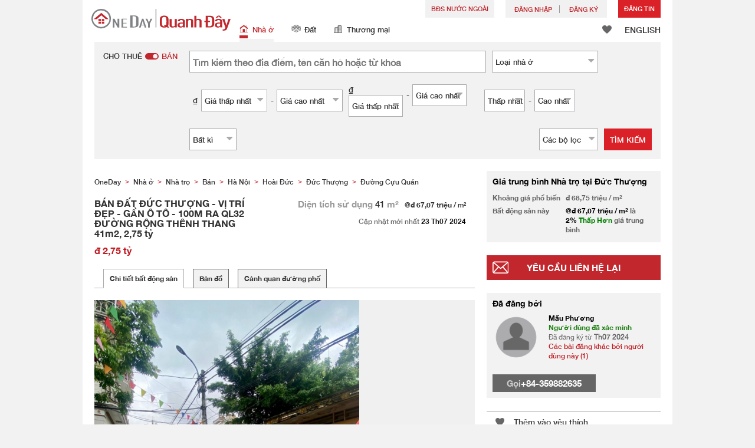

--- FILE ---
content_type: text/html; charset=UTF-8
request_url: https://www.oneday.com.vn/vi_VN/bds/ban-nha-tro-ha-noi-hoai-duc-duc-thuong-ban-dat-duc-thuong-vi-tri-dep-gan-o-to-100m-ra-ql32-duong-rong-thenh-thang-41m2-2-75-ty/
body_size: 50005
content:
<!DOCTYPE html>
<html>
    <head>
    <title>BÁN ĐẤT ĐỨC THƯỢNG - VỊ TRÍ ĐẸP - GẦN Ô TÔ - 100M RA QL32 ĐƯỜNG RỘNG THÊNH THANG 41m2, 2,75 tỷ Niêm yết bán</title>
<meta name="title" content="BÁN ĐẤT ĐỨC THƯỢNG - VỊ TRÍ ĐẸP - GẦN Ô TÔ - 100M RA QL32 ĐƯỜNG RỘNG THÊNH THANG 41m2, 2,75 tỷ Niêm yết bán"><meta name="keywords" content="Bán,Niêm yết bán,Nhà ở,BÁN ĐẤT ĐỨC THƯỢNG - VỊ TRÍ ĐẸP - GẦN Ô TÔ - 100M RA QL32 ĐƯỜNG RỘNG THÊNH THANG 41m2, 2,75 tỷ,Việt Nam"><meta name="description" content="VỊ TRÍ ĐẸP - GẦN Ô TÔ - 100M RA QL32 ĐƯỜNG RỘNG THÊNH THANG+ Diện tích 41m². Dân trí tuyệt vời. Toàn công nhân viên chức nhà nước.+ Vị trí đẹp, ngõ thẳng tắp, 4 chỗ đi qua nhà.,- Tiện ích đầy đủ: siêu thị, nhà hàng, trường học các cấp, giao thông thuận tiện.,- Đất vuông đẹp, gần QL32, cách 500m ra Vành Đai 4 đang triển khai. ,- Đất phù hợp xây ở hoặc đầu tư xây ccmni cho thuê.,+ Giá: 2,75tỷ (có thương lượng nếu khách thiện chí).- Sổ vuông đẹp.,- Chủ nhà dễ tính thiện chí bán + Miễn tiếp trung gian và môi giới.+ Liên hệ em Phương BĐS: 0359882635 để gặp chủ ngay.Em Phương BĐS xin cam kết không thu phí, không chênh giá. Giá cả khách hàng làm việc trực tiếp với chủ nhà.; Việt Nam Nhà ở Bán"><meta name="date" content="2024-07-27 12:01:23"><meta name="geo.placename" content=""><meta name="geo.position" content="21.0713955;105.6942212"><meta name="geo.region" content="VN"><meta content="BÁN ĐẤT ĐỨC THƯỢNG - VỊ TRÍ ĐẸP - GẦN Ô TÔ - 100M RA QL32 ĐƯỜNG RỘNG THÊNH THANG 41m2, 2,75 tỷ Niêm yết bán" property="og:title"><meta content="https://www.oneday.com.vn/vi_VN/bds/ban-nha-tro-ha-noi-hoai-duc-duc-thuong-ban-dat-duc-thuong-vi-tri-dep-gan-o-to-100m-ra-ql32-duong-rong-thenh-thang-41m2-2-75-ty/" property="og:url"><meta content="https://n.oneday.com.vn/im/hyjPdGbWhAk.jpg" property="og:image"><meta content="Tìm kiếm tài sản Việt Nam | Quanh Đây (OneDay)" property="og:site_name"><meta content="2024-07-27 12:01:23" property="og:pubdate"><meta content="VỊ TRÍ ĐẸP - GẦN Ô TÔ - 100M RA QL32 ĐƯỜNG RỘNG THÊNH THANG+ Diện tích 41m². Dân trí tuyệt vời. Toàn công nhân viên chức nhà nước.+ Vị trí đẹp, ngõ thẳng tắp, 4 chỗ đi qua nhà.,- Tiện ích đầy đủ: siêu thị, nhà hàng, trường học các cấp, giao thông thuận tiện.,- Đất vuông đẹp, gần QL32, cách 500m ra Vành Đai 4 đang triển khai. ,- Đất phù hợp xây ở hoặc đầu tư xây ccmni cho thuê.,+ Giá: 2,75tỷ (có thương lượng nếu khách thiện chí).- Sổ vuông đẹp.,- Chủ nhà dễ tính thiện chí bán + Miễn tiếp trung gian và môi giới.+ Liên hệ em Phương BĐS: 0359882635 để gặp chủ ngay.Em Phương BĐS xin cam kết không thu phí, không chênh giá. Giá cả khách hàng làm việc trực tiếp với chủ nhà.; Việt Nam Nhà ở Bán" property="og:description"><meta http-equiv="Content-Type" content="text/html; charset=UTF-8"><meta name="HandheldFriendly" content="true"><meta name="robots" content="index,follow"><meta http-equiv="Cache-Control" content="no-cache"><meta http-equiv="Pragma" content="no-cache"><meta name="revisit-after" content="7 days"><script type="application/ld+json">{"@context":"http:\/\/schema.org","@type":"Apartment","name":"BÁN ĐẤT ĐỨC THƯỢNG - VỊ TRÍ ĐẸP - GẦN Ô TÔ - 100M RA QL32 ĐƯỜNG RỘNG THÊNH THANG 41m2, 2,75 tỷ Niêm yết bán","address":{"@type":"PostalAddress","streetAddress":" , , Việt Nam"},"geo":{"@type":"GeoCoordinates","latitude":"21.0713955","longitude":"105.6942212"},"description":"VỊ TRÍ ĐẸP - GẦN Ô TÔ - 100M RA QL32 ĐƯỜNG RỘNG THÊNH THANG+ Diện tích 41m². Dân trí tuyệt vời. Toàn công nhân viên chức nhà nước.+ Vị trí đẹp, ngõ thẳng tắp, 4 chỗ đi qua nhà.,- Tiện ích đầy đủ: siêu thị, nhà hàng, trường học các cấp, giao thông thuận tiện.,- Đất vuông đẹp, gần QL32, cách 500m ra Vành Đai 4 đang triển khai. ,- Đất phù hợp xây ở hoặc đầu tư xây ccmni cho thuê.,+ Giá: 2,75tỷ (có thương lượng nếu khách thiện chí).- Sổ vuông đẹp.,- Chủ nhà dễ tính thiện chí bán + Miễn tiếp trung gian và môi giới.+ Liên hệ em Phương BĐS: 0359882635 để gặp chủ ngay.Em Phương BĐS xin cam kết không thu phí, không chênh giá. Giá cả khách hàng làm việc trực tiếp với chủ nhà.; Việt Nam Nhà ở Bán","photo":{"@type":"ImageObject","url":"https:\/\/n.oneday.com.vn\/im\/hyjPdGbWhAk.jpg","thumbnail":{"@type":"ImageObject","url":"https:\/\/n.oneday.com.vn\/im\/PeboqZVWlnp.jpg"}},"floorSize":{"@type":"QuantitativeValue","value":"41.00","unitText":"m²","unitCode":"MTK"},"permittedUsage":"Nhà ở"}</script><meta content="width=device-width, initial-scale=1.0, minimum-scale=1.0" name="viewport" id="viewport"><link rel="canonical" href="https://www.oneday.com.vn/vi_VN/bds/ban-nha-tro-ha-noi-hoai-duc-duc-thuong-ban-dat-duc-thuong-vi-tri-dep-gan-o-to-100m-ra-ql32-duong-rong-thenh-thang-41m2-2-75-ty/" /><link rel="alternate" hreflang="vi" href="https://www.oneday.com.vn/vi_VN/bds/ban-nha-tro-ha-noi-hoai-duc-duc-thuong-ban-dat-duc-thuong-vi-tri-dep-gan-o-to-100m-ra-ql32-duong-rong-thenh-thang-41m2-2-75-ty/" /><link rel="alternate" hreflang="en" href="https://www.oneday.com.vn/en_VN/bds/ban-nha-tro-ha-noi-hoai-duc-duc-thuong-ban-dat-duc-thuong-vi-tri-dep-gan-o-to-100m-ra-ql32-duong-rong-thenh-thang-41m2-2-75-ty/" /><!--OneDay Vietnam | Quanh Đây Favicons--><link rel="icon" type="image/svg+xml" href="https://c.oneday.com.vn/tpl/default/html5/assets/images/favicon.svg"><link rel="shortcut icon" href="https://c.oneday.com.vn/tpl/default/html5/assets/images/favicon.png"><link rel="alternate icon" href="https://c.oneday.com.vn/tpl/default/html5/assets/images/favicon.ico"><link rel="apple-touch-icon" href="https://c.oneday.com.vn/tpl/default/html5/assets/images/apple-touch-icon.png" /><link rel="apple-touch-icon" sizes="72x72" href="https://c.oneday.com.vn/tpl/default/html5/assets/images/apple-touch-icon-72x72.png" /><link rel="apple-touch-icon" sizes="114x114" href="https://c.oneday.com.vn/tpl/default/html5/assets/images/apple-touch-icon-114x114.png" />
<script> var HD_RESPONSE_STATUS = {}; HD_RESPONSE_STATUS.API_SUCCESS = 200; HD_RESPONSE_STATUS.API_ERROR_VALIDATING = 400; HD_RESPONSE_STATUS.API_ERROR_UNAUTHORIZED = 401; HD_RESPONSE_STATUS.API_ERROR_FORBIDDEN = 403; HD_RESPONSE_STATUS.API_ERROR = 404; HD_RESPONSE_STATUS.API_ACCESS_TOKEN_EXPIRED = 440; HD_RESPONSE_STATUS.API_REFRESH_TOKEN_EXPIRED = 441; HD_RESPONSE_STATUS.API_RELOGIN = 442; HD_RESPONSE_STATUS.API_REDIRECT = 301; </script>
<script type="application/ld+json"> {"@context":"https://schema.org","@type":"LocalBusiness","name":"OneDay (Quanh Đây)","image":"https://c.oneday.com.vn/tpl/default/html5/assets/images/logo.svg","@id":"","url":"https://www.oneday.com.vn/","telephone":"+84-906409752","address":{"@type":"PostalAddress","streetAddress":"72-74 Do Ba","addressLocality":"Danang","postalCode":"550000","addressCountry":"VN"},"geo":{"@type":"GeoCoordinates","latitude":16.0503599,"longitude":108.2415085},"openingHoursSpecification":{"@type":"OpeningHoursSpecification","dayOfWeek":["Monday","Tuesday","Wednesday","Thursday","Friday"],"opens":"09:00","closes":"18:00"}} </script>
<script>_page_lanuage='vi_VN';</script><script src="https://c.oneday.com.vn/tpl/default/html5/src/lib/require-jquery.js"></script><script src="/tpl/default/html5/src/config.js"></script><script src="https://c.oneday.com.vn/tpl/default/html5/src/lib/_bootstrap/js/bootstrap.min.js"></script><script src="https://c.oneday.com.vn/tpl/default/html5/src/lib/core/functions.js"></script><link rel="preload" as="style" href="https://c.oneday.com.vn/css/oneday_listings_detail.css" />
<link rel="stylesheet" href="https://c.oneday.com.vn/css/oneday_listings_detail.css" />
    </head>
        <body id="noCoverStyle" class="oneday_listings_detail lang_vi" data-module="oneday_listings_detail">
        <noscript><iframe src="https://www.googletagmanager.com/ns.html?id=GTM-MK2M4KS" height="0" width="0" style="display:none;visibility:hidden"></iframe></noscript>
    <div class="wrapper"><header id="header" class="notLogged"><div class="header_navbar_mobile_app" id="header_navbar_mobile_app"></div><script>try{(function(){var linkInstall="",linkOpen="https://www.oneday.com.vn/u?ref_id=1924789187&country_code=VN",boxCls="",userAgent = navigator.userAgent.toLowerCase(); if(userAgent.indexOf("android") != -1){linkInstall = "https://oneday.page.link/AJDA ";boxCls = "header_navbar_mobile_app_android";}else if(userAgent.indexOf("iphone") != -1 || userAgent.indexOf("ipad") != -1){linkInstall = "https://apps.apple.com/us/app/oneday-%E6%90%B5%E5%9C%B0/id1445966708";boxCls = "header_navbar_mobile_app_"+(userAgent.indexOf("iphone") != -1?"iphone":"ipad");};if(linkInstall){document.getElementById("header_navbar_mobile_app").innerHTML = `<div><a href="#" class="closeApp">X</a><img alt="OneDay Việt Nam | Tìm kiếm tài sản nhà ở"  src="[data-uri]"><span><strong>Quanh Đây (OneDay)</strong>Tìm kiếm Bất động sản</span><a class="link" href="${linkInstall}" target="_blank">cài đặt</a><a class="link" href="${linkOpen}" target="_blank">mở</a></div>`;document.getElementById("header_navbar_mobile_app").classList.add(boxCls)};console.log([linkInstall,linkOpen,boxCls]);})()}catch(err){}</script><div class="header_navbar_mobile"><a title="OneDay Việt Nam | Tìm kiếm tài sản nhà ở" href="/vi_VN/home/" class="logo_mobile">
                                <img alt="OneDay Việt Nam | Tìm kiếm tài sản nhà ở" src="https://c.oneday.com.vn/tpl/default/html5/assets/images/logo.svg" />
                            </a><button type="button" class="navbar-toggle">
                            <div id="navbar-hamburger">
                                <span class="sr-only">Toggle navigation</span>
                                <span class="icon-bar"></span>
                                <span class="icon-bar"></span>
                                <span class="icon-bar"></span>
                            </div>
                            <div id="navbar-close" style="display: none;">
                              <span class="glyphicon glyphicon-remove icon-close"></span>
                            </div>
                        </button>
                        <i class="fa fa-search navbar-search" aria-hidden="true"></i>
                        <span class="mobile-search-text-vi_VN">Tìm kiếm Bất động sản</span>
                    </div>
                    <div id="header_container" class="container">
                        <div class="logo">
                            <a title="OneDay Việt Nam | Tìm kiếm tài sản nhà ở" href="/vi_VN/home/"><img height="37" src="https://c.oneday.com.vn/tpl/default/html5/assets/images/logo.svg" alt="OneDay Việt Nam | Tìm kiếm tài sản nhà ở" /></a>
                        </div>
                        <div class="rightdiv">
                            <div class="toplink">
                                <!-- Estate agents user login --><div class="topLink_notlogin clearfix">
                                <div class="overseas-link"><a class="add-button" href="/vi_VN/Overseas/">BĐS NƯỚC NGOÀI</a></div>
                                <div class="accounts">
                                    <div class="account-login">
                                        <a class="link-login" href="/vi_VN/login/account/">
                                            <span>Đăng nhập</span>
                                        </a>
                                    </div>
                                    <div class="account-signup">
                                        <a class="link-signup" href="/vi_VN/register/account/"><span>Đăng ký</span></a>
                                    </div><!--account-signup-->
                                </div>
                                <div class="addlisting">
                                <a class="add-button action_popup" href="javascript:void(0)" data-url="/vi_VN/login/account/?redirect=%2Fvi_VN%2Flistings%2Fadd%2F">Đăng Tin</a>
                            </div>
                            </div><!--topLink_notlogin-->
                            </div>
                            <div class="bottomMore">
                                <div class="property_links">
                                    <nav class="navbar">
                                        <div id="hd-navbar-collapse">
                                            <input type="hidden" name="property_type" value="residential" />
                                            <ul><li class="active"><ul class="residential"><li><a href="/vi_VN/nha-o/"><i></i>Nhà ở</a></li><li class="sub"><a href="/vi_VN/nha-o/cho-thue/">Cho thuê</a></li><li  class="sub"><span></span></li><li  class="sub"><a href="/vi_VN/nha-o/ban/">Bán</a></li></ul></li><li><ul class="land"><li><a href="/vi_VN/dat/"><i></i>Đất</a></li><li class="sub"><a href="/vi_VN/dat/cho-thue/">Cho thuê</a></li><li  class="sub"><span></span></li><li  class="sub"><a href="/vi_VN/dat/ban/">Bán</a></li></ul></li><li><ul class="commercial"><li><a href="/vi_VN/thuong-mai/"><i></i>Thương mại</a></li><li class="sub"><a href="/vi_VN/thuong-mai/cho-thue/">Cho thuê</a></li><li  class="sub"><span></span></li><li  class="sub"><a href="/vi_VN/thuong-mai/ban/">Bán</a></li></ul></li></ul>
                                        </div><!--navbar-collapse-->
                                    </nav>
                                </div><!--property_links-->
                                <div class="icon_links">
                                    <span class="icons">
                                        <span class="icon-like"><a href="/vi_VN/shortlists/view/"><i></i><span class="number"></span></a></span>
                                    </span>
                                    <span class="language"><a href="/en_VN/bds/ban-nha-tro-ha-noi-hoai-duc-duc-thuong-ban-dat-duc-thuong-vi-tri-dep-gan-o-to-100m-ra-ql32-duong-rong-thenh-thang-41m2-2-75-ty/">ENGLISH</a></span>
                                </div><!--icon_links -->
                            </div>
                        </div><!--rightdiv sales & rental -->


                    </div><!--container-->

                </header><script>var actionPopupData = {"link_selector":".action_popup,.action-link.pop-up"};</script><script>var actionPopupMsg = {"popTitle":"R\u01a1\u0300i trang?","popContent":"B\u1ea1n v\u1eabn ch\u01b0a ho\u00e0n th\u00e0nh b\u00e0i \u0111\u0103ng c\u1ee7a m\u00ecnh. B\u1ea1n c\u00f3 mu\u1ed1n r\u1eddi \u0111i m\u00e0 kh\u00f4ng ho\u00e0n th\u00e0nh?","leaveText":"R\u01a1\u0300i trang na\u0300y","stayText":"\u01a0\u0309 la\u0323i trang na\u0300y"};</script><script>window.copyStartText="Ngu\u1ed3n trang web:";</script><div id="search_toolbar" class="st_default"><div id="search_toolbar_default"><!-- here --><div class="search_options"><div class="left"><div class="buy_rent search_column" data-value="buy" >
                        <span data-value="rent">Cho thuê</span><i></i><span data-value="buy" class="active">Bán</span>
                        <input type="hidden" name="sale_type" value="sale" />
                    </div></div><div class="main_option"><div class="main_option_buy"><div class="option_row"><div class="single_option single_option_keywords">
                                <div class="search_input">
                                    <input name="keywords" id="keywords" class="input_keywords" placeholder="Tìm kiếm theo địa điểm, tên căn hộ hoặc từ khóa" value="" data-value="" spellcheck="false" autocomplete="off" autocorrect="off" autocapitalize="off" data-language="vi_VN"/>
                                    <span class="autocomplete-clear-button">✕</span>
                                    <input name="p" type="hidden" id="uniqid_id" value="" data-value="" />
                                    <div class="error" style="display:none;">Từ khoá không hợp lệ</div>
                                </div>
                            </div><!--single_option--><div class="single_option single_option_property_type">
                                <div class="select_wrap  district_part property_type_box">
                                <span class="select2_text"><span data-message-text="Loại <span class='lowercase'>nhà ở</span>" data-message-name="Loại <span class='lowercase'>nhà ở</span>">Loại <span class='lowercase'>nhà ở</span></span><i class="fa fa-sort-desc" aria-hidden="true"></i></span> <div class="error" style="display:none;">Làm ơn chọn</div><input type="hidden" name="property_type_2_options" value="1|2|3|4|5|8|9" /></div></div></div><div class="option_row"><div class="single_option single_option_index_1"><div class="search_input twoCols">
                                            <div class="col">
                                                <span class="attribute_unit_start">₫</span><div class="select_wrap"><span class="select_text"><span>Giá thấp nhất</span><i class="fa fa-sort-desc" aria-hidden="true"></i></span><select class="select_box" name="rent_min_price"><option value="0">Giá thấp nhất</option><option value="1000000">1 triệu</option><option value="2000000">2 triệu</option><option value="3000000">3 triệu</option><option value="5000000">5 triệu</option><option value="10000000">10 triệu</option><option value="15000000">15 triệu</option><option value="20000000">20 triệu</option><option value="25000000">25 triệu</option><option value="35000000">35 triệu</option><option value="50000000">50 triệu</option><option value="75000000">75 triệu</option><option value="100000000">100 triệu</option><option value="150000000">150 triệu</option><option value="200000000">200 triệu</option><option value="250000000">250 triệu</option><option value="300000000">300 triệu</option><option value="400000000">400 triệu</option><option value="500000000">500 triệu</option><option value="750000000">750 triệu</option></select>
                                
                            </div><!--select_wrap-->
                                                <span class="text_to">-</span>
                                            </div>
                                            <div class="col">
                                                <span class="attribute_unit_start"></span><div class="select_wrap"><span class="select_text"><span>Giá cao nhất</span><i class="fa fa-sort-desc" aria-hidden="true"></i></span><select class="select_box" name="rent_max_price"><option value="0">Giá cao nhất</option><option value="2000000">2 triệu</option><option value="3000000">3 triệu</option><option value="5000000">5 triệu</option><option value="10000000">10 triệu</option><option value="15000000">15 triệu</option><option value="20000000">20 triệu</option><option value="25000000">25 triệu</option><option value="35000000">35 triệu</option><option value="50000000">50 triệu</option><option value="75000000">75 triệu</option><option value="100000000">100 triệu</option><option value="150000000">150 triệu</option><option value="200000000">200 triệu</option><option value="250000000">250 triệu</option><option value="300000000">300 triệu</option><option value="400000000">400 triệu</option><option value="500000000">500 triệu</option><option value="750000000">750 triệu</option><option value="1000000000">1 tỷ</option></select>
                                
                            </div><!--select_wrap--><span class="attribute_unit">/tháng</span>
                                            </div>
                                        </div></div><!--single_option--><div class="single_option single_option_index_2"><div class="search_input twoCols">
                                            <div class="col">
                                                <span class="attribute_unit_start">₫</span><div class="select_wrap"><span class="select_text"><span>Giá thấp nhất</span><i class="fa fa-sort-desc" aria-hidden="true"></i></span><select class="select_box" name="short_rent_min_price"><option value="0">Giá thấp nhất</option><option value="200000">200,000</option><option value="400000">400,000</option><option value="600000">600,000</option><option value="800000">800,000</option><option value="1000000">1 triệu</option><option value="1250000">1.25 triệu</option><option value="1500000">1.5 triệu</option><option value="1750000">1.75 triệu</option><option value="2000000">2 triệu</option><option value="2250000">2.25 triệu</option><option value="2500000">2.5 triệu</option><option value="2750000">2.75 triệu</option><option value="3000000">3 triệu</option><option value="3250000">3.25 triệu</option><option value="3500000">3.5 triệu</option><option value="3750000">3.75 triệu</option><option value="4000000">4 triệu</option></select>
                                
                            </div><!--select_wrap-->
                                                <span class="text_to">-</span>
                                            </div>
                                            <div class="col">
                                                <span class="attribute_unit_start"></span><div class="select_wrap"><span class="select_text"><span>Giá cao nhất</span><i class="fa fa-sort-desc" aria-hidden="true"></i></span><select class="select_box" name="short_rent_max_price"><option value="0">Giá cao nhất</option><option value="200000">200,000</option><option value="400000">400,000</option><option value="600000">600,000</option><option value="800000">800,000</option><option value="1000000">1 triệu</option><option value="1500000">1.5 triệu</option><option value="2000000">2 triệu</option><option value="2500000">2.5 triệu</option><option value="3000000">3 triệu</option><option value="3500000">3.5 triệu</option><option value="4000000">4 triệu</option><option value="4500000">4.5 triệu</option><option value="5000000">5 triệu</option><option value="5500000">5.5 triệu</option><option value="6000000">6 triệu</option><option value="6500000">7.6 triệu</option><option value="7000000">7 triệu</option><option value="8000000">8 triệu</option><option value="8500000">8.5 triệu</option><option value="9000000">9 triệu</option><option value="7500000">7.5 triệu</option><option value="9500000">9.5 triệu</option><option value="10000000">10 triệu</option><option value="15000000">15 triệu</option><option value="20000000">20 triệu</option><option value="25000000">25 triệu</option><option value="30000000">30 triệu</option><option value="40000000">40 triệu</option><option value="50000000">50 triệu</option><option value="60000000">60 triệu</option><option value="70000000">70 triệu</option><option value="80000000">80 triệu</option><option value="90000000">90 triệu</option><option value="100000000">100 triệu</option></select>
                                
                            </div><!--select_wrap--><span class="attribute_unit">/đêm</span>
                                            </div>
                                        </div></div><!--single_option--><div class="single_option single_option_index_3"><div class="search_input twoCols">
                                            <div class="col">
                                                <span class="attribute_unit_start">₫</span><div class="select_wrap"><span class="select_text"><span>Giá thấp nhất</span><i class="fa fa-sort-desc" aria-hidden="true"></i></span><select class="select_box" name="buy_min_price"><option value="0">Giá thấp nhất</option><option value="100000000">100 triệu</option><option value="200000000">200 triệu</option><option value="300000000">300 triệu</option><option value="500000000">500 triệu</option><option value="750000000">750 triệu</option><option value="1000000000">1 tỷ</option><option value="1200000000">1.2 tỷ</option><option value="1500000000">1.5 tỷ</option><option value="1750000000">1.75 tỷ</option><option value="2000000000">2 tỷ</option><option value="2250000000">2.25 tỷ</option><option value="2500000000">2.5 tỷ</option><option value="2750000000">2.75 tỷ</option><option value="3000000000">3 tỷ</option><option value="3500000000">3.5 tỷ</option><option value="4000000000">4 tỷ</option><option value="4500000000">4.5 tỷ</option><option value="5000000000">5 tỷ</option><option value="5500000000">5.5 tỷ</option><option value="6000000000">6 tỷ</option><option value="7000000000">7 tỷ</option><option value="8000000000">8 tỷ</option><option value="10000000000">10 tỷ</option><option value="15000000000">15 tỷ</option><option value="20000000000">20 tỷ</option><option value="30000000000">30 tỷ</option><option value="40000000000">40 tỷ</option><option value="50000000000">50 tỷ</option></select>
                                
                            </div><!--select_wrap-->
                                                <span class="text_to">-</span>
                                            </div>
                                            <div class="col">
                                                <span class="attribute_unit_start"></span><div class="select_wrap"><span class="select_text"><span>Giá cao nhất</span><i class="fa fa-sort-desc" aria-hidden="true"></i></span><select class="select_box" name="buy_max_price"><option value="0">Giá cao nhất</option><option value="200000000">200 triệu</option><option value="300000000">300 triệu</option><option value="500000000">500 triệu</option><option value="750000000">750 triệu</option><option value="1000000000">1 tỷ</option><option value="1200000000">1.2 tỷ</option><option value="1500000000">1.5 tỷ</option><option value="1750000000">1.75 tỷ</option><option value="2000000000">2 tỷ</option><option value="2250000000">2.25 tỷ</option><option value="2500000000">2.5 tỷ</option><option value="2750000000">2.75 tỷ</option><option value="3000000000">3 tỷ</option><option value="3500000000">3.5 tỷ</option><option value="4000000000">4 tỷ</option><option value="4500000000">4.5 tỷ</option><option value="5000000000">5 tỷ</option><option value="5500000000">5.5 tỷ</option><option value="6000000000">6 tỷ</option><option value="7000000000">7 tỷ</option><option value="8000000000">8 tỷ</option><option value="10000000000">10 tỷ</option><option value="15000000000">15 tỷ</option><option value="20000000000">20 tỷ</option><option value="30000000000">30 tỷ</option><option value="40000000000">40 tỷ</option><option value="50000000000">50 tỷ</option><option value="100000000000">100 tỷ</option></select>
                                
                            </div><!--select_wrap-->
                                            </div>
                                        </div></div><!--single_option--><div class="single_option single_option_index_4"><div class="search_input twoCols">
                                            <div class="col">
                                                <span class="attribute_unit_start"></span><div class="select_wrap"><span class="select_text"><span>Thấp nhất</span><i class="fa fa-sort-desc" aria-hidden="true"></i></span><select class="select_box" name="min_size"><option value="0">Thấp nhất</option><option value="20">20</option><option value="40">40</option><option value="60">60</option><option value="80">80</option><option value="100">100</option><option value="120">120</option><option value="150">150</option><option value="200">200</option><option value="250">250</option><option value="300">300</option><option value="400">400</option><option value="500">500</option><option value="1000">1,000</option><option value="2000">2,000</option><option value="5000">5,000</option></select>
                                
                            </div><!--select_wrap-->
                                                <span class="text_to">-</span>
                                            </div>
                                            <div class="col">
                                                <span class="attribute_unit_start"></span><div class="select_wrap"><span class="select_text"><span>Cao nhất</span><i class="fa fa-sort-desc" aria-hidden="true"></i></span><select class="select_box" name="max_size"><option value="0">Cao nhất</option><option value="20">20</option><option value="40">40</option><option value="60">60</option><option value="80">80</option><option value="100">100</option><option value="120">120</option><option value="150">150</option><option value="200">200</option><option value="250">250</option><option value="300">300</option><option value="400">400</option><option value="500">500</option><option value="1000">1,000</option><option value="2000">2,000</option><option value="5000">5,000</option></select>
                                
                            </div><!--select_wrap--><span class="attribute_unit">m&#178;</span>
                                            </div>
                                        </div></div><!--single_option--><div class="single_option single_option_index_5"><div class="search_input">
                                        <span class="attribute_unit_start"></span><div class="select_wrap"><span class="select_text"><span>Bất kì</span><i class="fa fa-sort-desc" aria-hidden="true"></i></span><select class="select_box" name="min_bedrooms"><option value="">Bất kì</option><option value="0">Studio</option><option value="1">1</option><option value="2">2</option><option value="3">3</option><option value="4">4</option><option value="5">5</option><option value="6">6</option></select>
                                
                            </div><!--select_wrap-->
                                        </div></div><!--single_option-->
                            <div class="single_option filter" data-type="buy">
                                <div class="search_input"><span class="text">Các bộ lọc</span><span class="number"></span><i class="fa fa-sort-desc" aria-hidden="true"></i></div>
                            </div>
                        </div><!--main_option_buy-->
                    </div></div><!--option_row-->
                    <div class="select_wrap row-btn"><a class="btn_search" href="javascript:void(0)" data-url="/vi_VN/search/results/">Tìm kiếm</a></div>
                </div><!--search_options--><script type="text/html" id="tmpl-search-sign-up">
                <div class="modal fade" id="search-sign-up" tabindex="-1" role="dialog" aria-labelledby="myModalLabel" aria-hidden="true">
                        <div class="modal-dialog">
                                <div class="modal-content">
                                        <div class="modal-header">
                                                <button type="button" class="close" data-dismiss="modal" aria-hidden="true">
                                                        &times;
                                                </button>
                                                <h4 class="modal-title" id="myModalLabel">
                                                        Lưu Tìm kiếm, Đăng ký và Cập nhật của bạn
                                                </h4>
                                        </div>
                                        <div class="modal-body">
                                                <form id="sign-up-form" action="/r/response/oneday/searchpref/signup/" method="post">
                                                    <input type="hidden" name="t" value="eyJ0eXAiOiJKV1QiLCJhbGciOiJIUzUxMiJ9.eyJzdCI6MTc2OTE0MDQ5MCwiZmkiOjE3NjkyMjY4OTAsImlwIjoiMTMuNTkuMjQwLjExMyIsImxvIjoidm4udGVzdCJ9.aztdSZxKoi4y0kZ1GOiNi7llY0WZvlWrpziwWyUsGb94M_qa6S1aImZKt2vQtSK9hjauMx0ATZiUQWiESydTTg" />
                                                    <div class="form-group email">
                                                        <label for="search-sign-up-email">Cho tôi xem các bất động sản mà tôi đang tìm kiếm</label>
                                                        <input type="email" class="form-control" name="email_address" id="email_address" placeholder="Địa chỉ Email" data-message="Địa chỉ email không hợp lệ" />
                                                    </div>
                                                    <div class="form-group submit">
                                                        <button type="submit" name="getresult" value="Lấy kết quả">Lấy kết quả</button>
                                                    </div>
                                                    <!--
                                                    <div class="form-group block-text">
                                                        <p>hoặc</p>
                                                    </div>
                                                    <div class="form-group facebook">
                                                        <a href="" class="sign-up-facebook">Sign up width facebook</a>
                                                    </div>-->
                                                    <div class="form-group">
                                                        <p class="terms-privacy">Bằng cách đăng ký, bạn đồng ý với <br /> <a href="/vi_VN/info/terms/" target="_blank"> Điều khoản và Điều kiện </a> & <a href="/vi_VN/info/privacy/" target="_blank"> Chính sách Bảo mật </a> của chúng tôi</p>
                                                    </div>
                                                </form>
                                        </div>
                                </div><!-- .modal-content -->
                        </div><!-- .modal-dialog -->
                </div><!-- .model -->
            </script><div id="district_div">
                             <div class="district_inner">     <div class="district_div_list">         <div class="content">                 <ul class="cols">          <li class="cols">             <label><input type="checkbox" name="property_type_2[]" value="1" checked> Nhà mặt phố</label>         </li>          <li class="cols">             <label><input type="checkbox" name="property_type_2[]" value="2" checked> Condotel</label>         </li>          <li class="cols">             <label><input type="checkbox" name="property_type_2[]" value="3" checked> Căn hộ chung cư</label>         </li>          <li class="cols">             <label><input type="checkbox" name="property_type_2[]" value="4" checked> Biệt thự, nhà liền kề</label>         </li>          <li class="cols">             <label><input type="checkbox" name="property_type_2[]" value="5" checked> Nhà riêng</label>         </li>          <li class="cols">             <label><input type="checkbox" name="property_type_2[]" value="8" checked> Nhà trọ</label>         </li>          <li class="cols">             <label><input type="checkbox" name="property_type_2[]" value="9" checked> Bất động sản khác</label>         </li>              </ul>         </div>     </div> </div>
                        <div class="btns"><button class="district_clear_button">Thông thoáng</button><button class="district_inner_button">OK</button></div></div><!--district_div--><div id="district_div">
                            <div class="district_inner">
                                <div class="district_div_regions">
                                    <ul><li data-value="2">Đà Nẵng</li><li data-value="413">Hà Nội</li><li data-value="66">Hồ Chí Minh</li></ul>
                                </div>
                                <div class="district_div_list">
                                    <div class="content"><ul class="cols region-2" id="region-2"><li class="col_index col_index1"><ul><li class="district_title"><label>Cẩm Lệ</label></li><li class="col"><label><input type="radio" name="district" value="28" />Hoà An</label></li><li class="col"><label><input type="radio" name="district" value="27" />Hoà Phát</label></li><li class="col"><label><input type="radio" name="district" value="25" />Hoà Thọ Đông</label></li><li class="col"><label><input type="radio" name="district" value="26" />Hoà Thọ Tây</label></li><li class="col"><label><input type="radio" name="district" value="24" />Hoà Xuân</label></li><li class="col"><label><input type="radio" name="district" value="23" />Khuê Trung</label></li></ul><ul><li class="district_title"><label>Hải Châu</label></li><li class="col"><label><input type="radio" name="district" value="19" />Bình Hiên</label></li><li class="col"><label><input type="radio" name="district" value="20" />Bình Thuận</label></li><li class="col"><label><input type="radio" name="district" value="13" />Hải Châu 1</label></li><li class="col"><label><input type="radio" name="district" value="14" />Hải Châu 2</label></li><li class="col"><label><input type="radio" name="district" value="21" />Hòa Cường Bắc</label></li><li class="col"><label><input type="radio" name="district" value="22" />Hòa Cường Nam</label></li><li class="col"><label><input type="radio" name="district" value="17" />Hòa Thuận Đông</label></li><li class="col"><label><input type="radio" name="district" value="16" />Hòa Thuận Tây</label></li><li class="col"><label><input type="radio" name="district" value="18" />Nam Dương</label></li><li class="col"><label><input type="radio" name="district" value="15" />Phước Ninh</label></li><li class="col"><label><input type="radio" name="district" value="12" />Thạch Thang</label></li><li class="col"><label><input type="radio" name="district" value="10" />Thanh Bình</label></li><li class="col"><label><input type="radio" name="district" value="11" />Thuận Phước</label></li></ul></li><li class="col_index col_index2"><ul><li class="district_title"><label>Hoà Vang</label></li><li class="col"><label><input type="radio" name="district" value="64" />Xã Hoà Bắc</label></li><li class="col"><label><input type="radio" name="district" value="60" />Xã Hoà Châu</label></li><li class="col"><label><input type="radio" name="district" value="63" />Xã Hoà Khương</label></li><li class="col"><label><input type="radio" name="district" value="62" />Xã Hoà Liên</label></li><li class="col"><label><input type="radio" name="district" value="57" />Xã Hoà Nhơn</label></li><li class="col"><label><input type="radio" name="district" value="58" />Xã Hoà Ninh</label></li><li class="col"><label><input type="radio" name="district" value="61" />Xã Hoà Phong</label></li><li class="col"><label><input type="radio" name="district" value="56" />Xã Hòa Phú</label></li><li class="col"><label><input type="radio" name="district" value="59" />Xã Hoà Phước</label></li><li class="col"><label><input type="radio" name="district" value="65" />Xã Hoà Sơn</label></li><li class="col"><label><input type="radio" name="district" value="55" />Xã Hoà Tiến</label></li></ul><ul><li class="district_title"><label>Liên Chiểu</label></li><li class="col"><label><input type="radio" name="district" value="33" />Hoà Hiệp Bắc</label></li><li class="col"><label><input type="radio" name="district" value="32" />Hoà Hiệp Nam</label></li><li class="col"><label><input type="radio" name="district" value="31" />Hoà Khánh Bắc</label></li><li class="col"><label><input type="radio" name="district" value="30" />Hòa Khánh Nam</label></li><li class="col"><label><input type="radio" name="district" value="29" />Hoà Minh</label></li></ul><ul><li class="district_title"><label>Ngũ Hành Sơn</label></li><li class="col"><label><input type="radio" name="district" value="37" />Hòa Hải</label></li><li class="col"><label><input type="radio" name="district" value="35" />Hòa Quý</label></li><li class="col"><label><input type="radio" name="district" value="36" />Khuê Mỹ</label></li><li class="col"><label><input type="radio" name="district" value="34" />Mỹ An</label></li></ul></li><li class="col_index col_index3"><ul><li class="district_title"><label>Sơn Trà</label></li><li class="col"><label><input type="radio" name="district" value="40" />An Hải Bắc</label></li><li class="col"><label><input type="radio" name="district" value="38" />An Hải Đông</label></li><li class="col"><label><input type="radio" name="district" value="39" />An Hải Tây</label></li><li class="col"><label><input type="radio" name="district" value="43" />Mân Thái</label></li><li class="col"><label><input type="radio" name="district" value="42" />Nại Hiên Đông</label></li><li class="col"><label><input type="radio" name="district" value="41" />Phước Mỹ</label></li><li class="col"><label><input type="radio" name="district" value="44" />Thọ Quang</label></li></ul><ul><li class="district_title"><label>Thanh Khê</label></li><li class="col"><label><input type="radio" name="district" value="45" />An Khê</label></li><li class="col"><label><input type="radio" name="district" value="51" />Chính Gián</label></li><li class="col"><label><input type="radio" name="district" value="52" />Hòa Khê</label></li><li class="col"><label><input type="radio" name="district" value="48" />Tam Thuận</label></li><li class="col"><label><input type="radio" name="district" value="49" />Tân Chính</label></li><li class="col"><label><input type="radio" name="district" value="50" />Thạc Gián</label></li><li class="col"><label><input type="radio" name="district" value="46" />Thanh Khê Đông</label></li><li class="col"><label><input type="radio" name="district" value="54" />Thanh Khê Tây</label></li><li class="col"><label><input type="radio" name="district" value="53" />Vĩnh Trung</label></li><li class="col"><label><input type="radio" name="district" value="47" />Xuân Hà</label></li></ul></li></ul><ul class="cols region-413" id="region-413"><li class="col_index col_index1"><ul><li class="district_title"><label>Ba Đình</label></li><li class="col"><label><input type="radio" name="district" value="415" />Cống Vị</label></li><li class="col"><label><input type="radio" name="district" value="416" />Điện Biên</label></li><li class="col"><label><input type="radio" name="district" value="417" />Đội Cấn</label></li><li class="col"><label><input type="radio" name="district" value="418" />Giảng Võ</label></li><li class="col"><label><input type="radio" name="district" value="419" />Kim Mã</label></li><li class="col"><label><input type="radio" name="district" value="420" />Liễu Giai</label></li><li class="col"><label><input type="radio" name="district" value="421" />Ngọc Hà</label></li><li class="col"><label><input type="radio" name="district" value="422" />Ngọc Khánh</label></li><li class="col"><label><input type="radio" name="district" value="423" />Nguyễn Trung Trực</label></li><li class="col"><label><input type="radio" name="district" value="424" />Phúc Xá</label></li><li class="col"><label><input type="radio" name="district" value="425" />Quán Thánh</label></li><li class="col"><label><input type="radio" name="district" value="426" />Thành Công</label></li><li class="col"><label><input type="radio" name="district" value="428" />Trúc Bạch</label></li><li class="col"><label><input type="radio" name="district" value="427" />Vĩnh Phúc</label></li></ul><ul><li class="district_title"><label>Bắc Từ Liêm</label></li><li class="col"><label><input type="radio" name="district" value="573" />Cổ Nhuế 1</label></li><li class="col"><label><input type="radio" name="district" value="574" />Cổ Nhuế 2</label></li><li class="col"><label><input type="radio" name="district" value="566" />Đông Ngạc</label></li><li class="col"><label><input type="radio" name="district" value="567" />Đức Thắng</label></li><li class="col"><label><input type="radio" name="district" value="565" />Liên Mạc</label></li><li class="col"><label><input type="radio" name="district" value="572" />Minh Khai</label></li><li class="col"><label><input type="radio" name="district" value="575" />Phú Diễn</label></li><li class="col"><label><input type="radio" name="district" value="576" />Phúc Diễn</label></li><li class="col"><label><input type="radio" name="district" value="569" />Tây Tựu</label></li><li class="col"><label><input type="radio" name="district" value="564" />Thượng Cát</label></li><li class="col"><label><input type="radio" name="district" value="568" />Thụy Phương</label></li><li class="col"><label><input type="radio" name="district" value="570" />Xuân Đỉnh</label></li><li class="col"><label><input type="radio" name="district" value="571" />Xuân Tảo</label></li></ul><ul><li class="district_title"><label>Cầu Giấy</label></li><li class="col"><label><input type="radio" name="district" value="435" />Dịch Vọng Hậu</label></li><li class="col"><label><input type="radio" name="district" value="434" />Dịch Vọng</label></li><li class="col"><label><input type="radio" name="district" value="433" />Mai Dịch</label></li><li class="col"><label><input type="radio" name="district" value="430" />Nghĩa Đô</label></li><li class="col"><label><input type="radio" name="district" value="431" />Nghĩa Tân</label></li><li class="col"><label><input type="radio" name="district" value="436" />Quan Hoa</label></li><li class="col"><label><input type="radio" name="district" value="438" />Trung Hoà</label></li><li class="col"><label><input type="radio" name="district" value="437" />Yên Hoà</label></li></ul><ul><li class="district_title"><label>Đống Đa</label></li><li class="col"><label><input type="radio" name="district" value="506" />Cát Linh</label></li><li class="col"><label><input type="radio" name="district" value="512" />Hàng Bột</label></li><li class="col"><label><input type="radio" name="district" value="514" />Khâm Thiên</label></li><li class="col"><label><input type="radio" name="district" value="526" />Khương Thượng</label></li><li class="col"><label><input type="radio" name="district" value="523" />Kim Liên</label></li><li class="col"><label><input type="radio" name="district" value="513" />Láng Hạ</label></li><li class="col"><label><input type="radio" name="district" value="509" />Láng Thượng</label></li><li class="col"><label><input type="radio" name="district" value="516" />Nam Đồng</label></li><li class="col"><label><input type="radio" name="district" value="525" />Ngã Tư Sở</label></li><li class="col"><label><input type="radio" name="district" value="510" />Ô Chợ Dừa</label></li><li class="col"><label><input type="radio" name="district" value="520" />Phương Liên</label></li><li class="col"><label><input type="radio" name="district" value="524" />Phương Mai</label></li><li class="col"><label><input type="radio" name="district" value="518" />Quang Trung</label></li><li class="col"><label><input type="radio" name="district" value="508" />Quốc Tử Giám</label></li><li class="col"><label><input type="radio" name="district" value="521" />Thịnh Quang</label></li><li class="col"><label><input type="radio" name="district" value="515" />Thổ Quan</label></li><li class="col"><label><input type="radio" name="district" value="519" />Trung Liệt</label></li><li class="col"><label><input type="radio" name="district" value="517" />Trung Phụng</label></li><li class="col"><label><input type="radio" name="district" value="522" />Trung Tự</label></li><li class="col"><label><input type="radio" name="district" value="511" />Văn Chương</label></li><li class="col"><label><input type="radio" name="district" value="507" />Văn Miếu</label></li></ul><ul><li class="district_title"><label>Hà Đông</label></li><li class="col"><label><input type="radio" name="district" value="594" />Biên Giang</label></li><li class="col"><label><input type="radio" name="district" value="593" />Đồng Mai</label></li><li class="col"><label><input type="radio" name="district" value="592" />Dương Nội</label></li><li class="col"><label><input type="radio" name="district" value="587" />Hà Cầu</label></li><li class="col"><label><input type="radio" name="district" value="589" />Kiến Hưng</label></li><li class="col"><label><input type="radio" name="district" value="584" />La Khê</label></li><li class="col"><label><input type="radio" name="district" value="579" />Mộ Lao</label></li><li class="col"><label><input type="radio" name="district" value="578" />Nguyễn Trãi</label></li><li class="col"><label><input type="radio" name="district" value="585" />Phú La</label></li><li class="col"><label><input type="radio" name="district" value="590" />Phú Lãm</label></li><li class="col"><label><input type="radio" name="district" value="591" />Phú Lương</label></li><li class="col"><label><input type="radio" name="district" value="586" />Phúc La</label></li><li class="col"><label><input type="radio" name="district" value="583" />Quang Trung</label></li><li class="col"><label><input type="radio" name="district" value="581" />Vạn Phúc</label></li><li class="col"><label><input type="radio" name="district" value="580" />Văn Quán</label></li><li class="col"><label><input type="radio" name="district" value="588" />Yên Nghĩa</label></li><li class="col"><label><input type="radio" name="district" value="582" />Yết Kiêu</label></li></ul></li><li class="col_index col_index2"><ul><li class="district_title"><label>Hai Bà Trưng</label></li><li class="col"><label><input type="radio" name="district" value="471" />Bạch Đằng</label></li><li class="col"><label><input type="radio" name="district" value="482" />Bách Khoa</label></li><li class="col"><label><input type="radio" name="district" value="485" />Bạch Mai</label></li><li class="col"><label><input type="radio" name="district" value="473" />Bùi Thị Xuân</label></li><li class="col"><label><input type="radio" name="district" value="481" />Cầu Dền</label></li><li class="col"><label><input type="radio" name="district" value="478" />Đống Mác</label></li><li class="col"><label><input type="radio" name="district" value="476" />Đồng Nhân</label></li><li class="col"><label><input type="radio" name="district" value="483" />Đồng Tâm</label></li><li class="col"><label><input type="radio" name="district" value="475" />Lê Đại Hành</label></li><li class="col"><label><input type="radio" name="district" value="488" />Minh Khai</label></li><li class="col"><label><input type="radio" name="district" value="474" />Ngô Thì Nhậm</label></li><li class="col"><label><input type="radio" name="district" value="470" />Nguyễn Du</label></li><li class="col"><label><input type="radio" name="district" value="472" />Phạm Đình Hổ</label></li><li class="col"><label><input type="radio" name="district" value="477" />Phố Huế</label></li><li class="col"><label><input type="radio" name="district" value="487" />Quỳnh Lôi</label></li><li class="col"><label><input type="radio" name="district" value="486" />Quỳnh Mai</label></li><li class="col"><label><input type="radio" name="district" value="479" />Thanh Lương</label></li><li class="col"><label><input type="radio" name="district" value="480" />Thanh Nhàn</label></li><li class="col"><label><input type="radio" name="district" value="489" />Trương Định</label></li><li class="col"><label><input type="radio" name="district" value="484" />Vĩnh Tuy</label></li></ul><ul><li class="district_title"><label>Hoàn Kiếm</label></li><li class="col"><label><input type="radio" name="district" value="461" />Chương Dương Độ</label></li><li class="col"><label><input type="radio" name="district" value="457" />Cửa Đông</label></li><li class="col"><label><input type="radio" name="district" value="463" />Cửa Nam</label></li><li class="col"><label><input type="radio" name="district" value="452" />Đồng Xuân</label></li><li class="col"><label><input type="radio" name="district" value="459" />Hàng Bạc</label></li><li class="col"><label><input type="radio" name="district" value="468" />Hàng Bài</label></li><li class="col"><label><input type="radio" name="district" value="456" />Hàng Bồ</label></li><li class="col"><label><input type="radio" name="district" value="464" />Hàng Bông</label></li><li class="col"><label><input type="radio" name="district" value="454" />Hàng Buồm</label></li><li class="col"><label><input type="radio" name="district" value="455" />Hàng Đào</label></li><li class="col"><label><input type="radio" name="district" value="460" />Hàng Gai</label></li><li class="col"><label><input type="radio" name="district" value="453" />Hàng Mã</label></li><li class="col"><label><input type="radio" name="district" value="462" />Hàng Trống</label></li><li class="col"><label><input type="radio" name="district" value="458" />Lý Thái Tổ</label></li><li class="col"><label><input type="radio" name="district" value="467" />Phan Chu Trinh</label></li><li class="col"><label><input type="radio" name="district" value="451" />Phúc Tân</label></li><li class="col"><label><input type="radio" name="district" value="466" />Trần Hưng Đạo</label></li><li class="col"><label><input type="radio" name="district" value="465" />Tràng Tiền</label></li></ul><ul><li class="district_title"><label>Hoàng Mai</label></li><li class="col"><label><input type="radio" name="district" value="496" />Đại Kim</label></li><li class="col"><label><input type="radio" name="district" value="493" />Định Công</label></li><li class="col"><label><input type="radio" name="district" value="499" />Giáp Bát</label></li><li class="col"><label><input type="radio" name="district" value="503" />Hoàng Liệt</label></li><li class="col"><label><input type="radio" name="district" value="498" />Hoàng Văn Thụ</label></li><li class="col"><label><input type="radio" name="district" value="500" />Lĩnh Nam</label></li><li class="col"><label><input type="radio" name="district" value="494" />Mai Động</label></li><li class="col"><label><input type="radio" name="district" value="497" />Tân Mai</label></li><li class="col"><label><input type="radio" name="district" value="491" />Thanh Trì</label></li><li class="col"><label><input type="radio" name="district" value="501" />Thịnh Liệt</label></li><li class="col"><label><input type="radio" name="district" value="502" />Trần Phú</label></li><li class="col"><label><input type="radio" name="district" value="495" />Tương Mai</label></li><li class="col"><label><input type="radio" name="district" value="492" />Vĩnh Hưng</label></li><li class="col"><label><input type="radio" name="district" value="504" />Yên Sở</label></li></ul></li><li class="col_index col_index3"><ul><li class="district_title"><label>Long Biên</label></li><li class="col"><label><input type="radio" name="district" value="557" />Bồ Đề</label></li><li class="col"><label><input type="radio" name="district" value="562" />Cự Khối</label></li><li class="col"><label><input type="radio" name="district" value="552" />Đức Giang</label></li><li class="col"><label><input type="radio" name="district" value="554" />Gia Thụy</label></li><li class="col"><label><input type="radio" name="district" value="551" />Giang Biên</label></li><li class="col"><label><input type="radio" name="district" value="559" />Long Biên</label></li><li class="col"><label><input type="radio" name="district" value="555" />Ngọc Lâm</label></li><li class="col"><label><input type="radio" name="district" value="550" />Ngọc Thụy</label></li><li class="col"><label><input type="radio" name="district" value="561" />Phúc Đồng</label></li><li class="col"><label><input type="radio" name="district" value="556" />Phúc Lợi</label></li><li class="col"><label><input type="radio" name="district" value="558" />Sài Đồng</label></li><li class="col"><label><input type="radio" name="district" value="560" />Thạch Bàn</label></li><li class="col"><label><input type="radio" name="district" value="549" />Thượng Thanh</label></li><li class="col"><label><input type="radio" name="district" value="553" />Việt Hưng</label></li></ul><ul><li class="district_title"><label>Nam Từ Liêm</label></li><li class="col"><label><input type="radio" name="district" value="440" />Cầu Diễn</label></li><li class="col"><label><input type="radio" name="district" value="447" />Đại Mỗ</label></li><li class="col"><label><input type="radio" name="district" value="442" />Mễ Trì</label></li><li class="col"><label><input type="radio" name="district" value="443" />Mỹ Đình I</label></li><li class="col"><label><input type="radio" name="district" value="446" />Mỹ Đình II</label></li><li class="col"><label><input type="radio" name="district" value="445" />Phú Đô</label></li><li class="col"><label><input type="radio" name="district" value="441" />Phương Canh</label></li><li class="col"><label><input type="radio" name="district" value="449" />Tây Mỗ</label></li><li class="col"><label><input type="radio" name="district" value="444" />Trung Văn</label></li><li class="col"><label><input type="radio" name="district" value="448" />Xuân Phương</label></li></ul><ul><li class="district_title"><label>Tây Hồ</label></li><li class="col"><label><input type="radio" name="district" value="546" />Bưởi</label></li><li class="col"><label><input type="radio" name="district" value="541" />Nhật Tân</label></li><li class="col"><label><input type="radio" name="district" value="540" />Phú Thượng</label></li><li class="col"><label><input type="radio" name="district" value="543" />Quảng An</label></li><li class="col"><label><input type="radio" name="district" value="547" />Thụy Khuê</label></li><li class="col"><label><input type="radio" name="district" value="542" />Tứ Liên</label></li><li class="col"><label><input type="radio" name="district" value="544" />Xuân La</label></li><li class="col"><label><input type="radio" name="district" value="545" />Yên Phụ</label></li></ul><ul><li class="district_title"><label>Thanh Xuân</label></li><li class="col"><label><input type="radio" name="district" value="534" />Hạ Đình</label></li><li class="col"><label><input type="radio" name="district" value="535" />Khương Đình</label></li><li class="col"><label><input type="radio" name="district" value="531" />Khương Mai</label></li><li class="col"><label><input type="radio" name="district" value="530" />Khương Trung</label></li><li class="col"><label><input type="radio" name="district" value="538" />Kim Giang</label></li><li class="col"><label><input type="radio" name="district" value="528" />Nhân Chính</label></li><li class="col"><label><input type="radio" name="district" value="533" />Phương Liệt</label></li><li class="col"><label><input type="radio" name="district" value="536" />Thanh Xuân Bắc</label></li><li class="col"><label><input type="radio" name="district" value="537" />Thanh Xuân Nam</label></li><li class="col"><label><input type="radio" name="district" value="532" />Thanh Xuân Trung</label></li><li class="col"><label><input type="radio" name="district" value="529" />Thượng Đình</label></li></ul></li></ul><ul class="cols region-66" id="region-66"><li class="col_index col_index1"><ul><li class="district_title"><label>Bình Chánh</label></li><li class="col"><label><input type="radio" name="district" value="407" />Xã An Phú Tây</label></li><li class="col"><label><input type="radio" name="district" value="411" />Xã Bình Chánh</label></li><li class="col"><label><input type="radio" name="district" value="405" />Xã Bình Hưng</label></li><li class="col"><label><input type="radio" name="district" value="401" />Xã Bình Lợi</label></li><li class="col"><label><input type="radio" name="district" value="409" />Xã Đa Phước</label></li><li class="col"><label><input type="radio" name="district" value="408" />Xã Hưng Long</label></li><li class="col"><label><input type="radio" name="district" value="402" />Xã Lê Minh Xuân</label></li><li class="col"><label><input type="radio" name="district" value="398" />Xã Phạm Văn Hai</label></li><li class="col"><label><input type="radio" name="district" value="406" />Xã Phong Phú</label></li><li class="col"><label><input type="radio" name="district" value="412" />Xã Quy Đức</label></li><li class="col"><label><input type="radio" name="district" value="404" />Xã Tân Kiên</label></li><li class="col"><label><input type="radio" name="district" value="403" />Xã Tân Nhựt</label></li><li class="col"><label><input type="radio" name="district" value="410" />Xã Tân Quý Tây</label></li><li class="col"><label><input type="radio" name="district" value="397" />Thị trấn Tân Túc</label></li><li class="col"><label><input type="radio" name="district" value="399" />Xã Vĩnh Lộc A</label></li><li class="col"><label><input type="radio" name="district" value="400" />Xã Vĩnh Lộc B</label></li></ul><ul><li class="district_title"><label>Cần Giờ</label></li><li class="col"><label><input type="radio" name="district" value="230" />Xã An Thới Đông</label></li><li class="col"><label><input type="radio" name="district" value="228" />Xã Bình Khánh</label></li><li class="col"><label><input type="radio" name="district" value="227" />Thị trấn Cần Thạnh</label></li><li class="col"><label><input type="radio" name="district" value="232" />Xã Long Hòa</label></li><li class="col"><label><input type="radio" name="district" value="233" />Xã Lý Nhơn</label></li><li class="col"><label><input type="radio" name="district" value="229" />Xã Tam Thôn Hiệp</label></li><li class="col"><label><input type="radio" name="district" value="231" />Xã Thạnh An</label></li></ul><ul><li class="district_title"><label>Củ Chi</label></li><li class="col"><label><input type="radio" name="district" value="366" />Xã An Nhơn Tây</label></li><li class="col"><label><input type="radio" name="district" value="364" />Xã An Phú</label></li><li class="col"><label><input type="radio" name="district" value="380" />Xã Bình Mỹ</label></li><li class="col"><label><input type="radio" name="district" value="362" />Thị trấn Củ Chi</label></li><li class="col"><label><input type="radio" name="district" value="378" />Xã Hòa Phú</label></li><li class="col"><label><input type="radio" name="district" value="367" />Xã Nhuận Đức</label></li><li class="col"><label><input type="radio" name="district" value="368" />Xã Phạm Văn Cội</label></li><li class="col"><label><input type="radio" name="district" value="369" />Xã Phú Hòa Đông</label></li><li class="col"><label><input type="radio" name="district" value="363" />Xã Phú Mỹ Hưng</label></li><li class="col"><label><input type="radio" name="district" value="373" />Xã Phước Hiệp</label></li><li class="col"><label><input type="radio" name="district" value="372" />Xã Phước Thạnh</label></li><li class="col"><label><input type="radio" name="district" value="375" />Xã Phước Vĩnh An</label></li><li class="col"><label><input type="radio" name="district" value="374" />Xã Tân An Hội</label></li><li class="col"><label><input type="radio" name="district" value="381" />Xã Tân Phú Trung</label></li><li class="col"><label><input type="radio" name="district" value="379" />Xã Tân Thạnh Đông</label></li><li class="col"><label><input type="radio" name="district" value="377" />Xã Tân Thạnh Tây</label></li><li class="col"><label><input type="radio" name="district" value="382" />Xã Tân Thông Hội</label></li><li class="col"><label><input type="radio" name="district" value="376" />Xã Thái Mỹ</label></li><li class="col"><label><input type="radio" name="district" value="371" />Xã Trung An</label></li><li class="col"><label><input type="radio" name="district" value="370" />Xã Trung Lập Hạ</label></li><li class="col"><label><input type="radio" name="district" value="365" />Xã Trung Lập Thượng</label></li></ul><ul><li class="district_title"><label>Hóc Môn</label></li><li class="col"><label><input type="radio" name="district" value="395" />Xã Bà Điểm</label></li><li class="col"><label><input type="radio" name="district" value="387" />Xã Đông Thạnh</label></li><li class="col"><label><input type="radio" name="district" value="384" />Thị trấn Hóc Môn</label></li><li class="col"><label><input type="radio" name="district" value="386" />Xã Nhị Bình</label></li><li class="col"><label><input type="radio" name="district" value="385" />Xã Tân Hiệp</label></li><li class="col"><label><input type="radio" name="district" value="388" />Xã Tân Thới Nhì</label></li><li class="col"><label><input type="radio" name="district" value="391" />Xã Tân Xuân</label></li><li class="col"><label><input type="radio" name="district" value="389" />Xã Thới Tam Thôn</label></li><li class="col"><label><input type="radio" name="district" value="393" />Xã Trung Chánh</label></li><li class="col"><label><input type="radio" name="district" value="392" />Xã Xuân Thới Đông</label></li><li class="col"><label><input type="radio" name="district" value="390" />Xã Xuân Thới Sơn</label></li><li class="col"><label><input type="radio" name="district" value="394" />Xã Xuân Thới Thượng</label></li></ul><ul><li class="district_title"><label>Nhà Bè</label></li><li class="col"><label><input type="radio" name="district" value="241" />Xã Hiệp Phước</label></li><li class="col"><label><input type="radio" name="district" value="240" />Xã Long Thới</label></li><li class="col"><label><input type="radio" name="district" value="235" />Thị trấn Nhà Bè</label></li><li class="col"><label><input type="radio" name="district" value="238" />Xã Nhơn Đức</label></li><li class="col"><label><input type="radio" name="district" value="239" />Xã Phú Xuân</label></li><li class="col"><label><input type="radio" name="district" value="236" />Xã Phước Kiển</label></li><li class="col"><label><input type="radio" name="district" value="237" />Xã Phước Lộc</label></li></ul><ul><li class="district_title"><label>Quận 1</label></li><li class="col"><label><input type="radio" name="district" value="70" />Bến Nghé</label></li><li class="col"><label><input type="radio" name="district" value="71" />Bến Thành</label></li><li class="col"><label><input type="radio" name="district" value="77" />Cầu Kho</label></li><li class="col"><label><input type="radio" name="district" value="75" />Cầu Ông Lãnh</label></li><li class="col"><label><input type="radio" name="district" value="74" />Cô Giang</label></li><li class="col"><label><input type="radio" name="district" value="69" />Đa Kao</label></li><li class="col"><label><input type="radio" name="district" value="76" />Nguyễn Cư Trinh</label></li><li class="col"><label><input type="radio" name="district" value="72" />Nguyễn Thái Bình</label></li><li class="col"><label><input type="radio" name="district" value="73" />Phạm Ngũ Lão</label></li><li class="col"><label><input type="radio" name="district" value="68" />Tân Định</label></li></ul><ul><li class="district_title"><label>Quận 10</label></li><li class="col"><label><input type="radio" name="district" value="250" />Phường 01</label></li><li class="col"><label><input type="radio" name="district" value="252" />Phường 02</label></li><li class="col"><label><input type="radio" name="district" value="257" />Phường 03</label></li><li class="col"><label><input type="radio" name="district" value="253" />Phường 04</label></li><li class="col"><label><input type="radio" name="district" value="255" />Phường 05</label></li><li class="col"><label><input type="radio" name="district" value="256" />Phường 06</label></li><li class="col"><label><input type="radio" name="district" value="254" />Phường 07</label></li><li class="col"><label><input type="radio" name="district" value="251" />Phường 08</label></li><li class="col"><label><input type="radio" name="district" value="249" />Phường 09</label></li><li class="col"><label><input type="radio" name="district" value="248" />Phường 10</label></li><li class="col"><label><input type="radio" name="district" value="247" />Phường 11</label></li><li class="col"><label><input type="radio" name="district" value="246" />Phường 12</label></li><li class="col"><label><input type="radio" name="district" value="244" />Phường 13</label></li><li class="col"><label><input type="radio" name="district" value="245" />Phường 14</label></li><li class="col"><label><input type="radio" name="district" value="243" />Phường 15</label></li></ul><ul><li class="district_title"><label>Quận 11</label></li><li class="col"><label><input type="radio" name="district" value="272" />Phường 01</label></li><li class="col"><label><input type="radio" name="district" value="273" />Phường 02</label></li><li class="col"><label><input type="radio" name="district" value="263" />Phường 03</label></li><li class="col"><label><input type="radio" name="district" value="271" />Phường 04</label></li><li class="col"><label><input type="radio" name="district" value="260" />Phường 05</label></li><li class="col"><label><input type="radio" name="district" value="270" />Phường 06</label></li><li class="col"><label><input type="radio" name="district" value="269" />Phường 07</label></li><li class="col"><label><input type="radio" name="district" value="266" />Phường 08</label></li><li class="col"><label><input type="radio" name="district" value="267" />Phường 09</label></li><li class="col"><label><input type="radio" name="district" value="264" />Phường 10</label></li><li class="col"><label><input type="radio" name="district" value="262" />Phường 11</label></li><li class="col"><label><input type="radio" name="district" value="268" />Phường 12</label></li><li class="col"><label><input type="radio" name="district" value="265" />Phường 13</label></li><li class="col"><label><input type="radio" name="district" value="261" />Phường 14</label></li><li class="col"><label><input type="radio" name="district" value="259" />Phường 15</label></li><li class="col"><label><input type="radio" name="district" value="274" />Phường 16</label></li></ul><ul><li class="district_title"><label>Quận 12</label></li><li class="col"><label><input type="radio" name="district" value="84" />An Phú Đông</label></li><li class="col"><label><input type="radio" name="district" value="88" />Đông Hưng Thuận</label></li><li class="col"><label><input type="radio" name="district" value="81" />Hiệp Thành</label></li><li class="col"><label><input type="radio" name="district" value="83" />Tân Chánh Hiệp</label></li><li class="col"><label><input type="radio" name="district" value="87" />Tân Hưng Thuận</label></li><li class="col"><label><input type="radio" name="district" value="85" />Tân Thới Hiệp</label></li><li class="col"><label><input type="radio" name="district" value="89" />Tân Thới Nhất</label></li><li class="col"><label><input type="radio" name="district" value="80" />Thạnh Lộc</label></li><li class="col"><label><input type="radio" name="district" value="79" />Thạnh Xuân</label></li><li class="col"><label><input type="radio" name="district" value="82" />Thới An</label></li><li class="col"><label><input type="radio" name="district" value="86" />Trung Mỹ Tây</label></li></ul></li><li class="col_index col_index2"><ul><li class="district_title"><label>Quận 2</label></li><li class="col"><label><input type="radio" name="district" value="206" />An Khánh</label></li><li class="col"><label><input type="radio" name="district" value="209" />An Lợi Đông</label></li><li class="col"><label><input type="radio" name="district" value="201" />An Phú</label></li><li class="col"><label><input type="radio" name="district" value="202" />Bình An</label></li><li class="col"><label><input type="radio" name="district" value="205" />Bình Khánh</label></li><li class="col"><label><input type="radio" name="district" value="203" />Bình Trưng Đông</label></li><li class="col"><label><input type="radio" name="district" value="204" />Bình Trưng Tây</label></li><li class="col"><label><input type="radio" name="district" value="207" />Cát Lái</label></li><li class="col"><label><input type="radio" name="district" value="208" />Thạnh Mỹ Lợi</label></li><li class="col"><label><input type="radio" name="district" value="200" />Thảo Điền</label></li><li class="col"><label><input type="radio" name="district" value="210" />Thủ Thiêm</label></li></ul><ul><li class="district_title"><label>Quận 3</label></li><li class="col"><label><input type="radio" name="district" value="225" />Phường 01</label></li><li class="col"><label><input type="radio" name="district" value="224" />Phường 02</label></li><li class="col"><label><input type="radio" name="district" value="223" />Phường 03</label></li><li class="col"><label><input type="radio" name="district" value="221" />Phường 04</label></li><li class="col"><label><input type="radio" name="district" value="222" />Phường 05</label></li><li class="col"><label><input type="radio" name="district" value="218" />Phường 06</label></li><li class="col"><label><input type="radio" name="district" value="213" />Phường 07</label></li><li class="col"><label><input type="radio" name="district" value="212" />Phường 08</label></li><li class="col"><label><input type="radio" name="district" value="219" />Phường 09</label></li><li class="col"><label><input type="radio" name="district" value="220" />Phường 10</label></li><li class="col"><label><input type="radio" name="district" value="216" />Phường 11</label></li><li class="col"><label><input type="radio" name="district" value="215" />Phường 12</label></li><li class="col"><label><input type="radio" name="district" value="217" />Phường 13</label></li><li class="col"><label><input type="radio" name="district" value="214" />Phường 14</label></li></ul><ul><li class="district_title"><label>Quận 4</label></li><li class="col"><label><input type="radio" name="district" value="290" />Phường 01</label></li><li class="col"><label><input type="radio" name="district" value="288" />Phường 02</label></li><li class="col"><label><input type="radio" name="district" value="286" />Phường 03</label></li><li class="col"><label><input type="radio" name="district" value="285" />Phường 04</label></li><li class="col"><label><input type="radio" name="district" value="282" />Phường 05</label></li><li class="col"><label><input type="radio" name="district" value="279" />Phường 06</label></li><li class="col"><label><input type="radio" name="district" value="280" />Phường 08</label></li><li class="col"><label><input type="radio" name="district" value="278" />Phường 09</label></li><li class="col"><label><input type="radio" name="district" value="281" />Phường 10</label></li><li class="col"><label><input type="radio" name="district" value="276" />Phường 12</label></li><li class="col"><label><input type="radio" name="district" value="277" />Phường 13</label></li><li class="col"><label><input type="radio" name="district" value="284" />Phường 14</label></li><li class="col"><label><input type="radio" name="district" value="289" />Phường 15</label></li><li class="col"><label><input type="radio" name="district" value="287" />Phường 16</label></li><li class="col"><label><input type="radio" name="district" value="283" />Phường 18</label></li></ul><ul><li class="district_title"><label>Quận 5</label></li><li class="col"><label><input type="radio" name="district" value="300" />Phường 01</label></li><li class="col"><label><input type="radio" name="district" value="296" />Phường 02</label></li><li class="col"><label><input type="radio" name="district" value="294" />Phường 03</label></li><li class="col"><label><input type="radio" name="district" value="292" />Phường 04</label></li><li class="col"><label><input type="radio" name="district" value="303" />Phường 05</label></li><li class="col"><label><input type="radio" name="district" value="304" />Phường 06</label></li><li class="col"><label><input type="radio" name="district" value="299" />Phường 07</label></li><li class="col"><label><input type="radio" name="district" value="297" />Phường 08</label></li><li class="col"><label><input type="radio" name="district" value="293" />Phường 09</label></li><li class="col"><label><input type="radio" name="district" value="305" />Phường 10</label></li><li class="col"><label><input type="radio" name="district" value="301" />Phường 11</label></li><li class="col"><label><input type="radio" name="district" value="295" />Phường 12</label></li><li class="col"><label><input type="radio" name="district" value="306" />Phường 13</label></li><li class="col"><label><input type="radio" name="district" value="302" />Phường 14</label></li><li class="col"><label><input type="radio" name="district" value="298" />Phường 15</label></li></ul><ul><li class="district_title"><label>Quận 6</label></li><li class="col"><label><input type="radio" name="district" value="316" />Phường 01</label></li><li class="col"><label><input type="radio" name="district" value="315" />Phường 02</label></li><li class="col"><label><input type="radio" name="district" value="319" />Phường 03</label></li><li class="col"><label><input type="radio" name="district" value="317" />Phường 04</label></li><li class="col"><label><input type="radio" name="district" value="313" />Phường 05</label></li><li class="col"><label><input type="radio" name="district" value="311" />Phường 06</label></li><li class="col"><label><input type="radio" name="district" value="320" />Phường 07</label></li><li class="col"><label><input type="radio" name="district" value="318" />Phường 08</label></li><li class="col"><label><input type="radio" name="district" value="310" />Phường 09</label></li><li class="col"><label><input type="radio" name="district" value="321" />Phường 10</label></li><li class="col"><label><input type="radio" name="district" value="314" />Phường 11</label></li><li class="col"><label><input type="radio" name="district" value="312" />Phường 12</label></li><li class="col"><label><input type="radio" name="district" value="309" />Phường 13</label></li><li class="col"><label><input type="radio" name="district" value="308" />Phường 14</label></li></ul><ul><li class="district_title"><label>Quận 7</label></li><li class="col"><label><input type="radio" name="district" value="355" />Bình Thuận</label></li><li class="col"><label><input type="radio" name="district" value="360" />Phú Mỹ</label></li><li class="col"><label><input type="radio" name="district" value="357" />Phú Thuận</label></li><li class="col"><label><input type="radio" name="district" value="354" />Tân Hưng</label></li><li class="col"><label><input type="radio" name="district" value="353" />Tân Kiểng</label></li><li class="col"><label><input type="radio" name="district" value="359" />Tân Phong</label></li><li class="col"><label><input type="radio" name="district" value="358" />Tân Phú</label></li><li class="col"><label><input type="radio" name="district" value="356" />Tân Quy</label></li><li class="col"><label><input type="radio" name="district" value="351" />Tân Thuận Đông</label></li><li class="col"><label><input type="radio" name="district" value="352" />Tân Thuận Tây</label></li></ul><ul><li class="district_title"><label>Quận 8</label></li><li class="col"><label><input type="radio" name="district" value="325" />Phường 01</label></li><li class="col"><label><input type="radio" name="district" value="324" />Phường 02</label></li><li class="col"><label><input type="radio" name="district" value="326" />Phường 03</label></li><li class="col"><label><input type="radio" name="district" value="330" />Phường 04</label></li><li class="col"><label><input type="radio" name="district" value="333" />Phường 05</label></li><li class="col"><label><input type="radio" name="district" value="335" />Phường 06</label></li><li class="col"><label><input type="radio" name="district" value="338" />Phường 07</label></li><li class="col"><label><input type="radio" name="district" value="323" />Phường 08</label></li><li class="col"><label><input type="radio" name="district" value="328" />Phường 09</label></li><li class="col"><label><input type="radio" name="district" value="329" />Phường 10</label></li><li class="col"><label><input type="radio" name="district" value="327" />Phường 11</label></li><li class="col"><label><input type="radio" name="district" value="332" />Phường 12</label></li><li class="col"><label><input type="radio" name="district" value="331" />Phường 13</label></li><li class="col"><label><input type="radio" name="district" value="334" />Phường 14</label></li><li class="col"><label><input type="radio" name="district" value="336" />Phường 15</label></li><li class="col"><label><input type="radio" name="district" value="337" />Phường 16</label></li></ul><ul><li class="district_title"><label>Quận 9</label></li><li class="col"><label><input type="radio" name="district" value="107" />Hiệp Phú</label></li><li class="col"><label><input type="radio" name="district" value="104" />Long Bình</label></li><li class="col"><label><input type="radio" name="district" value="113" />Long Phước</label></li><li class="col"><label><input type="radio" name="district" value="105" />Long Thạnh Mỹ</label></li><li class="col"><label><input type="radio" name="district" value="114" />Long Trường</label></li><li class="col"><label><input type="radio" name="district" value="116" />Phú Hữu</label></li><li class="col"><label><input type="radio" name="district" value="115" />Phước Bình</label></li><li class="col"><label><input type="radio" name="district" value="111" />Phước Long A</label></li><li class="col"><label><input type="radio" name="district" value="110" />Phước Long B</label></li><li class="col"><label><input type="radio" name="district" value="106" />Tân Phú</label></li><li class="col"><label><input type="radio" name="district" value="108" />Tăng Nhơn Phú A</label></li><li class="col"><label><input type="radio" name="district" value="109" />Tăng Nhơn Phú B</label></li><li class="col"><label><input type="radio" name="district" value="112" />Trường Thạnh</label></li></ul></li><li class="col_index col_index3"><ul><li class="district_title"><label>Bình Tân</label></li><li class="col"><label><input type="radio" name="district" value="348" />An Lạc</label></li><li class="col"><label><input type="radio" name="district" value="349" />An Lạc A</label></li><li class="col"><label><input type="radio" name="district" value="340" />Bình Hưng Hòa</label></li><li class="col"><label><input type="radio" name="district" value="341" />Bình Hưng Hoà A</label></li><li class="col"><label><input type="radio" name="district" value="342" />Bình Hưng Hoà B</label></li><li class="col"><label><input type="radio" name="district" value="344" />Bình Trị Đông A</label></li><li class="col"><label><input type="radio" name="district" value="345" />Bình Trị Đông B</label></li><li class="col"><label><input type="radio" name="district" value="343" />Bình Trị Đông</label></li><li class="col"><label><input type="radio" name="district" value="346" />Tân Tạo</label></li><li class="col"><label><input type="radio" name="district" value="347" />Tân Tạo A</label></li></ul><ul><li class="district_title"><label>Bình Thạnh</label></li><li class="col"><label><input type="radio" name="district" value="148" />Phường 01</label></li><li class="col"><label><input type="radio" name="district" value="147" />Phường 02</label></li><li class="col"><label><input type="radio" name="district" value="149" />Phường 03</label></li><li class="col"><label><input type="radio" name="district" value="141" />Phường 05</label></li><li class="col"><label><input type="radio" name="district" value="144" />Phường 06</label></li><li class="col"><label><input type="radio" name="district" value="142" />Phường 07</label></li><li class="col"><label><input type="radio" name="district" value="136" />Phường 11</label></li><li class="col"><label><input type="radio" name="district" value="139" />Phường 12</label></li><li class="col"><label><input type="radio" name="district" value="135" />Phường 13</label></li><li class="col"><label><input type="radio" name="district" value="145" />Phường 14</label></li><li class="col"><label><input type="radio" name="district" value="146" />Phường 15</label></li><li class="col"><label><input type="radio" name="district" value="150" />Phường 17</label></li><li class="col"><label><input type="radio" name="district" value="153" />Phường 19</label></li><li class="col"><label><input type="radio" name="district" value="151" />Phường 21</label></li><li class="col"><label><input type="radio" name="district" value="152" />Phường 22</label></li><li class="col"><label><input type="radio" name="district" value="143" />Phường 24</label></li><li class="col"><label><input type="radio" name="district" value="140" />Phường 25</label></li><li class="col"><label><input type="radio" name="district" value="138" />Phường 26</label></li><li class="col"><label><input type="radio" name="district" value="137" />Phường 27</label></li><li class="col"><label><input type="radio" name="district" value="154" />Phường 28</label></li></ul><ul><li class="district_title"><label>Gò Vấp</label></li><li class="col"><label><input type="radio" name="district" value="129" />Phường 01</label></li><li class="col"><label><input type="radio" name="district" value="133" />Phường 03</label></li><li class="col"><label><input type="radio" name="district" value="128" />Phường 04</label></li><li class="col"><label><input type="radio" name="district" value="126" />Phường 05</label></li><li class="col"><label><input type="radio" name="district" value="121" />Phường 06</label></li><li class="col"><label><input type="radio" name="district" value="127" />Phường 07</label></li><li class="col"><label><input type="radio" name="district" value="131" />Phường 08</label></li><li class="col"><label><input type="radio" name="district" value="130" />Phường 09</label></li><li class="col"><label><input type="radio" name="district" value="125" />Phường 10</label></li><li class="col"><label><input type="radio" name="district" value="132" />Phường 11</label></li><li class="col"><label><input type="radio" name="district" value="123" />Phường 12</label></li><li class="col"><label><input type="radio" name="district" value="119" />Phường 13</label></li><li class="col"><label><input type="radio" name="district" value="124" />Phường 14</label></li><li class="col"><label><input type="radio" name="district" value="118" />Phường 15</label></li><li class="col"><label><input type="radio" name="district" value="122" />Phường 16</label></li><li class="col"><label><input type="radio" name="district" value="120" />Phường 17</label></li></ul><ul><li class="district_title"><label>Phú Nhuận</label></li><li class="col"><label><input type="radio" name="district" value="189" />Phường 01</label></li><li class="col"><label><input type="radio" name="district" value="190" />Phường 02</label></li><li class="col"><label><input type="radio" name="district" value="188" />Phường 03</label></li><li class="col"><label><input type="radio" name="district" value="184" />Phường 04</label></li><li class="col"><label><input type="radio" name="district" value="185" />Phường 05</label></li><li class="col"><label><input type="radio" name="district" value="187" />Phường 07</label></li><li class="col"><label><input type="radio" name="district" value="191" />Phường 08</label></li><li class="col"><label><input type="radio" name="district" value="186" />Phường 09</label></li><li class="col"><label><input type="radio" name="district" value="193" />Phường 10</label></li><li class="col"><label><input type="radio" name="district" value="194" />Phường 11</label></li><li class="col"><label><input type="radio" name="district" value="197" />Phường 12</label></li><li class="col"><label><input type="radio" name="district" value="198" />Phường 13</label></li><li class="col"><label><input type="radio" name="district" value="196" />Phường 14</label></li><li class="col"><label><input type="radio" name="district" value="192" />Phường 15</label></li><li class="col"><label><input type="radio" name="district" value="195" />Phường 17</label></li></ul><ul><li class="district_title"><label>Tân Bình</label></li><li class="col"><label><input type="radio" name="district" value="160" />Phường 01</label></li><li class="col"><label><input type="radio" name="district" value="156" />Phường 02</label></li><li class="col"><label><input type="radio" name="district" value="161" />Phường 03</label></li><li class="col"><label><input type="radio" name="district" value="157" />Phường 04</label></li><li class="col"><label><input type="radio" name="district" value="164" />Phường 05</label></li><li class="col"><label><input type="radio" name="district" value="166" />Phường 06</label></li><li class="col"><label><input type="radio" name="district" value="163" />Phường 07</label></li><li class="col"><label><input type="radio" name="district" value="167" />Phường 08</label></li><li class="col"><label><input type="radio" name="district" value="168" />Phường 09</label></li><li class="col"><label><input type="radio" name="district" value="165" />Phường 10</label></li><li class="col"><label><input type="radio" name="district" value="162" />Phường 11</label></li><li class="col"><label><input type="radio" name="district" value="158" />Phường 12</label></li><li class="col"><label><input type="radio" name="district" value="159" />Phường 13</label></li><li class="col"><label><input type="radio" name="district" value="169" />Phường 14</label></li><li class="col"><label><input type="radio" name="district" value="170" />Phường 15</label></li></ul><ul><li class="district_title"><label>Tân Phú</label></li><li class="col"><label><input type="radio" name="district" value="181" />Hiệp Tân</label></li><li class="col"><label><input type="radio" name="district" value="180" />Hoà Thạnh</label></li><li class="col"><label><input type="radio" name="district" value="178" />Phú Thạnh</label></li><li class="col"><label><input type="radio" name="district" value="177" />Phú Thọ Hoà</label></li><li class="col"><label><input type="radio" name="district" value="179" />Phú Trung</label></li><li class="col"><label><input type="radio" name="district" value="174" />Sơn Kỳ</label></li><li class="col"><label><input type="radio" name="district" value="175" />Tân Quý</label></li><li class="col"><label><input type="radio" name="district" value="172" />Tân Sơn Nhì</label></li><li class="col"><label><input type="radio" name="district" value="176" />Tân Thành</label></li><li class="col"><label><input type="radio" name="district" value="182" />Tân Thới Hoà</label></li><li class="col"><label><input type="radio" name="district" value="173" />Tây Thạnh</label></li></ul><ul><li class="district_title"><label>Thủ Đức</label></li><li class="col"><label><input type="radio" name="district" value="92" />Bình Chiểu</label></li><li class="col"><label><input type="radio" name="district" value="101" />Bình Thọ</label></li><li class="col"><label><input type="radio" name="district" value="97" />Hiệp Bình Chánh</label></li><li class="col"><label><input type="radio" name="district" value="96" />Hiệp Bình Phước</label></li><li class="col"><label><input type="radio" name="district" value="98" />Linh Chiểu</label></li><li class="col"><label><input type="radio" name="district" value="100" />Linh Đông</label></li><li class="col"><label><input type="radio" name="district" value="99" />Linh Tây</label></li><li class="col"><label><input type="radio" name="district" value="93" />Linh Trung</label></li><li class="col"><label><input type="radio" name="district" value="91" />Linh Xuân</label></li><li class="col"><label><input type="radio" name="district" value="94" />Tam Bình</label></li><li class="col"><label><input type="radio" name="district" value="95" />Tam Phú</label></li><li class="col"><label><input type="radio" name="district" value="102" />Trường Thọ</label></li></ul></li></ul></div><!--content-->
                    </div><!--district_div_list-->
                </div><!--district_inner-->
                        </div><!--district_div--><div id="sub_district_div">
                                <div class="content"><ul data-district="4" data-region="2"><li class="col"><label><input type="checkbox" name="sub_district[]" value="28" />Hoà An</label></li><li class="col"><label><input type="checkbox" name="sub_district[]" value="27" />Hoà Phát</label></li><li class="col"><label><input type="checkbox" name="sub_district[]" value="25" />Hoà Thọ Đông</label></li><li class="col"><label><input type="checkbox" name="sub_district[]" value="26" />Hoà Thọ Tây</label></li><li class="col"><label><input type="checkbox" name="sub_district[]" value="24" />Hoà Xuân</label></li><li class="col"><label><input type="checkbox" name="sub_district[]" value="23" />Khuê Trung</label></li></ul><ul data-district="3" data-region="2"><li class="col"><label><input type="checkbox" name="sub_district[]" value="19" />Bình Hiên</label></li><li class="col"><label><input type="checkbox" name="sub_district[]" value="20" />Bình Thuận</label></li><li class="col"><label><input type="checkbox" name="sub_district[]" value="13" />Hải Châu 1</label></li><li class="col"><label><input type="checkbox" name="sub_district[]" value="14" />Hải Châu 2</label></li><li class="col"><label><input type="checkbox" name="sub_district[]" value="21" />Hòa Cường Bắc</label></li><li class="col"><label><input type="checkbox" name="sub_district[]" value="22" />Hòa Cường Nam</label></li><li class="col"><label><input type="checkbox" name="sub_district[]" value="17" />Hòa Thuận Đông</label></li><li class="col"><label><input type="checkbox" name="sub_district[]" value="16" />Hòa Thuận Tây</label></li><li class="col"><label><input type="checkbox" name="sub_district[]" value="18" />Nam Dương</label></li><li class="col"><label><input type="checkbox" name="sub_district[]" value="15" />Phước Ninh</label></li><li class="col"><label><input type="checkbox" name="sub_district[]" value="12" />Thạch Thang</label></li><li class="col"><label><input type="checkbox" name="sub_district[]" value="10" />Thanh Bình</label></li><li class="col"><label><input type="checkbox" name="sub_district[]" value="11" />Thuận Phước</label></li></ul><ul data-district="9" data-region="2"><li class="col"><label><input type="checkbox" name="sub_district[]" value="64" />Xã Hoà Bắc</label></li><li class="col"><label><input type="checkbox" name="sub_district[]" value="60" />Xã Hoà Châu</label></li><li class="col"><label><input type="checkbox" name="sub_district[]" value="63" />Xã Hoà Khương</label></li><li class="col"><label><input type="checkbox" name="sub_district[]" value="62" />Xã Hoà Liên</label></li><li class="col"><label><input type="checkbox" name="sub_district[]" value="57" />Xã Hoà Nhơn</label></li><li class="col"><label><input type="checkbox" name="sub_district[]" value="58" />Xã Hoà Ninh</label></li><li class="col"><label><input type="checkbox" name="sub_district[]" value="61" />Xã Hoà Phong</label></li><li class="col"><label><input type="checkbox" name="sub_district[]" value="56" />Xã Hòa Phú</label></li><li class="col"><label><input type="checkbox" name="sub_district[]" value="59" />Xã Hoà Phước</label></li><li class="col"><label><input type="checkbox" name="sub_district[]" value="65" />Xã Hoà Sơn</label></li><li class="col"><label><input type="checkbox" name="sub_district[]" value="55" />Xã Hoà Tiến</label></li></ul><ul data-district="5" data-region="2"><li class="col"><label><input type="checkbox" name="sub_district[]" value="33" />Hoà Hiệp Bắc</label></li><li class="col"><label><input type="checkbox" name="sub_district[]" value="32" />Hoà Hiệp Nam</label></li><li class="col"><label><input type="checkbox" name="sub_district[]" value="31" />Hoà Khánh Bắc</label></li><li class="col"><label><input type="checkbox" name="sub_district[]" value="30" />Hòa Khánh Nam</label></li><li class="col"><label><input type="checkbox" name="sub_district[]" value="29" />Hoà Minh</label></li></ul><ul data-district="6" data-region="2"><li class="col"><label><input type="checkbox" name="sub_district[]" value="37" />Hòa Hải</label></li><li class="col"><label><input type="checkbox" name="sub_district[]" value="35" />Hòa Quý</label></li><li class="col"><label><input type="checkbox" name="sub_district[]" value="36" />Khuê Mỹ</label></li><li class="col"><label><input type="checkbox" name="sub_district[]" value="34" />Mỹ An</label></li></ul><ul data-district="7" data-region="2"><li class="col"><label><input type="checkbox" name="sub_district[]" value="40" />An Hải Bắc</label></li><li class="col"><label><input type="checkbox" name="sub_district[]" value="38" />An Hải Đông</label></li><li class="col"><label><input type="checkbox" name="sub_district[]" value="39" />An Hải Tây</label></li><li class="col"><label><input type="checkbox" name="sub_district[]" value="43" />Mân Thái</label></li><li class="col"><label><input type="checkbox" name="sub_district[]" value="42" />Nại Hiên Đông</label></li><li class="col"><label><input type="checkbox" name="sub_district[]" value="41" />Phước Mỹ</label></li><li class="col"><label><input type="checkbox" name="sub_district[]" value="44" />Thọ Quang</label></li></ul><ul data-district="8" data-region="2"><li class="col"><label><input type="checkbox" name="sub_district[]" value="45" />An Khê</label></li><li class="col"><label><input type="checkbox" name="sub_district[]" value="51" />Chính Gián</label></li><li class="col"><label><input type="checkbox" name="sub_district[]" value="52" />Hòa Khê</label></li><li class="col"><label><input type="checkbox" name="sub_district[]" value="48" />Tam Thuận</label></li><li class="col"><label><input type="checkbox" name="sub_district[]" value="49" />Tân Chính</label></li><li class="col"><label><input type="checkbox" name="sub_district[]" value="50" />Thạc Gián</label></li><li class="col"><label><input type="checkbox" name="sub_district[]" value="46" />Thanh Khê Đông</label></li><li class="col"><label><input type="checkbox" name="sub_district[]" value="54" />Thanh Khê Tây</label></li><li class="col"><label><input type="checkbox" name="sub_district[]" value="53" />Vĩnh Trung</label></li><li class="col"><label><input type="checkbox" name="sub_district[]" value="47" />Xuân Hà</label></li></ul><ul data-district="414" data-region="413"><li class="col"><label><input type="checkbox" name="sub_district[]" value="415" />Cống Vị</label></li><li class="col"><label><input type="checkbox" name="sub_district[]" value="416" />Điện Biên</label></li><li class="col"><label><input type="checkbox" name="sub_district[]" value="417" />Đội Cấn</label></li><li class="col"><label><input type="checkbox" name="sub_district[]" value="418" />Giảng Võ</label></li><li class="col"><label><input type="checkbox" name="sub_district[]" value="419" />Kim Mã</label></li><li class="col"><label><input type="checkbox" name="sub_district[]" value="420" />Liễu Giai</label></li><li class="col"><label><input type="checkbox" name="sub_district[]" value="421" />Ngọc Hà</label></li><li class="col"><label><input type="checkbox" name="sub_district[]" value="422" />Ngọc Khánh</label></li><li class="col"><label><input type="checkbox" name="sub_district[]" value="423" />Nguyễn Trung Trực</label></li><li class="col"><label><input type="checkbox" name="sub_district[]" value="424" />Phúc Xá</label></li><li class="col"><label><input type="checkbox" name="sub_district[]" value="425" />Quán Thánh</label></li><li class="col"><label><input type="checkbox" name="sub_district[]" value="426" />Thành Công</label></li><li class="col"><label><input type="checkbox" name="sub_district[]" value="428" />Trúc Bạch</label></li><li class="col"><label><input type="checkbox" name="sub_district[]" value="427" />Vĩnh Phúc</label></li></ul><ul data-district="563" data-region="413"><li class="col"><label><input type="checkbox" name="sub_district[]" value="573" />Cổ Nhuế 1</label></li><li class="col"><label><input type="checkbox" name="sub_district[]" value="574" />Cổ Nhuế 2</label></li><li class="col"><label><input type="checkbox" name="sub_district[]" value="566" />Đông Ngạc</label></li><li class="col"><label><input type="checkbox" name="sub_district[]" value="567" />Đức Thắng</label></li><li class="col"><label><input type="checkbox" name="sub_district[]" value="565" />Liên Mạc</label></li><li class="col"><label><input type="checkbox" name="sub_district[]" value="572" />Minh Khai</label></li><li class="col"><label><input type="checkbox" name="sub_district[]" value="575" />Phú Diễn</label></li><li class="col"><label><input type="checkbox" name="sub_district[]" value="576" />Phúc Diễn</label></li><li class="col"><label><input type="checkbox" name="sub_district[]" value="569" />Tây Tựu</label></li><li class="col"><label><input type="checkbox" name="sub_district[]" value="564" />Thượng Cát</label></li><li class="col"><label><input type="checkbox" name="sub_district[]" value="568" />Thụy Phương</label></li><li class="col"><label><input type="checkbox" name="sub_district[]" value="570" />Xuân Đỉnh</label></li><li class="col"><label><input type="checkbox" name="sub_district[]" value="571" />Xuân Tảo</label></li></ul><ul data-district="429" data-region="413"><li class="col"><label><input type="checkbox" name="sub_district[]" value="435" />Dịch Vọng Hậu</label></li><li class="col"><label><input type="checkbox" name="sub_district[]" value="434" />Dịch Vọng</label></li><li class="col"><label><input type="checkbox" name="sub_district[]" value="433" />Mai Dịch</label></li><li class="col"><label><input type="checkbox" name="sub_district[]" value="430" />Nghĩa Đô</label></li><li class="col"><label><input type="checkbox" name="sub_district[]" value="431" />Nghĩa Tân</label></li><li class="col"><label><input type="checkbox" name="sub_district[]" value="436" />Quan Hoa</label></li><li class="col"><label><input type="checkbox" name="sub_district[]" value="438" />Trung Hoà</label></li><li class="col"><label><input type="checkbox" name="sub_district[]" value="437" />Yên Hoà</label></li></ul><ul data-district="505" data-region="413"><li class="col"><label><input type="checkbox" name="sub_district[]" value="506" />Cát Linh</label></li><li class="col"><label><input type="checkbox" name="sub_district[]" value="512" />Hàng Bột</label></li><li class="col"><label><input type="checkbox" name="sub_district[]" value="514" />Khâm Thiên</label></li><li class="col"><label><input type="checkbox" name="sub_district[]" value="526" />Khương Thượng</label></li><li class="col"><label><input type="checkbox" name="sub_district[]" value="523" />Kim Liên</label></li><li class="col"><label><input type="checkbox" name="sub_district[]" value="513" />Láng Hạ</label></li><li class="col"><label><input type="checkbox" name="sub_district[]" value="509" />Láng Thượng</label></li><li class="col"><label><input type="checkbox" name="sub_district[]" value="516" />Nam Đồng</label></li><li class="col"><label><input type="checkbox" name="sub_district[]" value="525" />Ngã Tư Sở</label></li><li class="col"><label><input type="checkbox" name="sub_district[]" value="510" />Ô Chợ Dừa</label></li><li class="col"><label><input type="checkbox" name="sub_district[]" value="520" />Phương Liên</label></li><li class="col"><label><input type="checkbox" name="sub_district[]" value="524" />Phương Mai</label></li><li class="col"><label><input type="checkbox" name="sub_district[]" value="518" />Quang Trung</label></li><li class="col"><label><input type="checkbox" name="sub_district[]" value="508" />Quốc Tử Giám</label></li><li class="col"><label><input type="checkbox" name="sub_district[]" value="521" />Thịnh Quang</label></li><li class="col"><label><input type="checkbox" name="sub_district[]" value="515" />Thổ Quan</label></li><li class="col"><label><input type="checkbox" name="sub_district[]" value="519" />Trung Liệt</label></li><li class="col"><label><input type="checkbox" name="sub_district[]" value="517" />Trung Phụng</label></li><li class="col"><label><input type="checkbox" name="sub_district[]" value="522" />Trung Tự</label></li><li class="col"><label><input type="checkbox" name="sub_district[]" value="511" />Văn Chương</label></li><li class="col"><label><input type="checkbox" name="sub_district[]" value="507" />Văn Miếu</label></li></ul><ul data-district="577" data-region="413"><li class="col"><label><input type="checkbox" name="sub_district[]" value="594" />Biên Giang</label></li><li class="col"><label><input type="checkbox" name="sub_district[]" value="593" />Đồng Mai</label></li><li class="col"><label><input type="checkbox" name="sub_district[]" value="592" />Dương Nội</label></li><li class="col"><label><input type="checkbox" name="sub_district[]" value="587" />Hà Cầu</label></li><li class="col"><label><input type="checkbox" name="sub_district[]" value="589" />Kiến Hưng</label></li><li class="col"><label><input type="checkbox" name="sub_district[]" value="584" />La Khê</label></li><li class="col"><label><input type="checkbox" name="sub_district[]" value="579" />Mộ Lao</label></li><li class="col"><label><input type="checkbox" name="sub_district[]" value="578" />Nguyễn Trãi</label></li><li class="col"><label><input type="checkbox" name="sub_district[]" value="585" />Phú La</label></li><li class="col"><label><input type="checkbox" name="sub_district[]" value="590" />Phú Lãm</label></li><li class="col"><label><input type="checkbox" name="sub_district[]" value="591" />Phú Lương</label></li><li class="col"><label><input type="checkbox" name="sub_district[]" value="586" />Phúc La</label></li><li class="col"><label><input type="checkbox" name="sub_district[]" value="583" />Quang Trung</label></li><li class="col"><label><input type="checkbox" name="sub_district[]" value="581" />Vạn Phúc</label></li><li class="col"><label><input type="checkbox" name="sub_district[]" value="580" />Văn Quán</label></li><li class="col"><label><input type="checkbox" name="sub_district[]" value="588" />Yên Nghĩa</label></li><li class="col"><label><input type="checkbox" name="sub_district[]" value="582" />Yết Kiêu</label></li></ul><ul data-district="469" data-region="413"><li class="col"><label><input type="checkbox" name="sub_district[]" value="471" />Bạch Đằng</label></li><li class="col"><label><input type="checkbox" name="sub_district[]" value="482" />Bách Khoa</label></li><li class="col"><label><input type="checkbox" name="sub_district[]" value="485" />Bạch Mai</label></li><li class="col"><label><input type="checkbox" name="sub_district[]" value="473" />Bùi Thị Xuân</label></li><li class="col"><label><input type="checkbox" name="sub_district[]" value="481" />Cầu Dền</label></li><li class="col"><label><input type="checkbox" name="sub_district[]" value="478" />Đống Mác</label></li><li class="col"><label><input type="checkbox" name="sub_district[]" value="476" />Đồng Nhân</label></li><li class="col"><label><input type="checkbox" name="sub_district[]" value="483" />Đồng Tâm</label></li><li class="col"><label><input type="checkbox" name="sub_district[]" value="475" />Lê Đại Hành</label></li><li class="col"><label><input type="checkbox" name="sub_district[]" value="488" />Minh Khai</label></li><li class="col"><label><input type="checkbox" name="sub_district[]" value="474" />Ngô Thì Nhậm</label></li><li class="col"><label><input type="checkbox" name="sub_district[]" value="470" />Nguyễn Du</label></li><li class="col"><label><input type="checkbox" name="sub_district[]" value="472" />Phạm Đình Hổ</label></li><li class="col"><label><input type="checkbox" name="sub_district[]" value="477" />Phố Huế</label></li><li class="col"><label><input type="checkbox" name="sub_district[]" value="487" />Quỳnh Lôi</label></li><li class="col"><label><input type="checkbox" name="sub_district[]" value="486" />Quỳnh Mai</label></li><li class="col"><label><input type="checkbox" name="sub_district[]" value="479" />Thanh Lương</label></li><li class="col"><label><input type="checkbox" name="sub_district[]" value="480" />Thanh Nhàn</label></li><li class="col"><label><input type="checkbox" name="sub_district[]" value="489" />Trương Định</label></li><li class="col"><label><input type="checkbox" name="sub_district[]" value="484" />Vĩnh Tuy</label></li></ul><ul data-district="450" data-region="413"><li class="col"><label><input type="checkbox" name="sub_district[]" value="461" />Chương Dương Độ</label></li><li class="col"><label><input type="checkbox" name="sub_district[]" value="457" />Cửa Đông</label></li><li class="col"><label><input type="checkbox" name="sub_district[]" value="463" />Cửa Nam</label></li><li class="col"><label><input type="checkbox" name="sub_district[]" value="452" />Đồng Xuân</label></li><li class="col"><label><input type="checkbox" name="sub_district[]" value="459" />Hàng Bạc</label></li><li class="col"><label><input type="checkbox" name="sub_district[]" value="468" />Hàng Bài</label></li><li class="col"><label><input type="checkbox" name="sub_district[]" value="456" />Hàng Bồ</label></li><li class="col"><label><input type="checkbox" name="sub_district[]" value="464" />Hàng Bông</label></li><li class="col"><label><input type="checkbox" name="sub_district[]" value="454" />Hàng Buồm</label></li><li class="col"><label><input type="checkbox" name="sub_district[]" value="455" />Hàng Đào</label></li><li class="col"><label><input type="checkbox" name="sub_district[]" value="460" />Hàng Gai</label></li><li class="col"><label><input type="checkbox" name="sub_district[]" value="453" />Hàng Mã</label></li><li class="col"><label><input type="checkbox" name="sub_district[]" value="462" />Hàng Trống</label></li><li class="col"><label><input type="checkbox" name="sub_district[]" value="458" />Lý Thái Tổ</label></li><li class="col"><label><input type="checkbox" name="sub_district[]" value="467" />Phan Chu Trinh</label></li><li class="col"><label><input type="checkbox" name="sub_district[]" value="451" />Phúc Tân</label></li><li class="col"><label><input type="checkbox" name="sub_district[]" value="466" />Trần Hưng Đạo</label></li><li class="col"><label><input type="checkbox" name="sub_district[]" value="465" />Tràng Tiền</label></li></ul><ul data-district="490" data-region="413"><li class="col"><label><input type="checkbox" name="sub_district[]" value="496" />Đại Kim</label></li><li class="col"><label><input type="checkbox" name="sub_district[]" value="493" />Định Công</label></li><li class="col"><label><input type="checkbox" name="sub_district[]" value="499" />Giáp Bát</label></li><li class="col"><label><input type="checkbox" name="sub_district[]" value="503" />Hoàng Liệt</label></li><li class="col"><label><input type="checkbox" name="sub_district[]" value="498" />Hoàng Văn Thụ</label></li><li class="col"><label><input type="checkbox" name="sub_district[]" value="500" />Lĩnh Nam</label></li><li class="col"><label><input type="checkbox" name="sub_district[]" value="494" />Mai Động</label></li><li class="col"><label><input type="checkbox" name="sub_district[]" value="497" />Tân Mai</label></li><li class="col"><label><input type="checkbox" name="sub_district[]" value="491" />Thanh Trì</label></li><li class="col"><label><input type="checkbox" name="sub_district[]" value="501" />Thịnh Liệt</label></li><li class="col"><label><input type="checkbox" name="sub_district[]" value="502" />Trần Phú</label></li><li class="col"><label><input type="checkbox" name="sub_district[]" value="495" />Tương Mai</label></li><li class="col"><label><input type="checkbox" name="sub_district[]" value="492" />Vĩnh Hưng</label></li><li class="col"><label><input type="checkbox" name="sub_district[]" value="504" />Yên Sở</label></li></ul><ul data-district="548" data-region="413"><li class="col"><label><input type="checkbox" name="sub_district[]" value="557" />Bồ Đề</label></li><li class="col"><label><input type="checkbox" name="sub_district[]" value="562" />Cự Khối</label></li><li class="col"><label><input type="checkbox" name="sub_district[]" value="552" />Đức Giang</label></li><li class="col"><label><input type="checkbox" name="sub_district[]" value="554" />Gia Thụy</label></li><li class="col"><label><input type="checkbox" name="sub_district[]" value="551" />Giang Biên</label></li><li class="col"><label><input type="checkbox" name="sub_district[]" value="559" />Long Biên</label></li><li class="col"><label><input type="checkbox" name="sub_district[]" value="555" />Ngọc Lâm</label></li><li class="col"><label><input type="checkbox" name="sub_district[]" value="550" />Ngọc Thụy</label></li><li class="col"><label><input type="checkbox" name="sub_district[]" value="561" />Phúc Đồng</label></li><li class="col"><label><input type="checkbox" name="sub_district[]" value="556" />Phúc Lợi</label></li><li class="col"><label><input type="checkbox" name="sub_district[]" value="558" />Sài Đồng</label></li><li class="col"><label><input type="checkbox" name="sub_district[]" value="560" />Thạch Bàn</label></li><li class="col"><label><input type="checkbox" name="sub_district[]" value="549" />Thượng Thanh</label></li><li class="col"><label><input type="checkbox" name="sub_district[]" value="553" />Việt Hưng</label></li></ul><ul data-district="439" data-region="413"><li class="col"><label><input type="checkbox" name="sub_district[]" value="440" />Cầu Diễn</label></li><li class="col"><label><input type="checkbox" name="sub_district[]" value="447" />Đại Mỗ</label></li><li class="col"><label><input type="checkbox" name="sub_district[]" value="442" />Mễ Trì</label></li><li class="col"><label><input type="checkbox" name="sub_district[]" value="443" />Mỹ Đình I</label></li><li class="col"><label><input type="checkbox" name="sub_district[]" value="446" />Mỹ Đình II</label></li><li class="col"><label><input type="checkbox" name="sub_district[]" value="445" />Phú Đô</label></li><li class="col"><label><input type="checkbox" name="sub_district[]" value="441" />Phương Canh</label></li><li class="col"><label><input type="checkbox" name="sub_district[]" value="449" />Tây Mỗ</label></li><li class="col"><label><input type="checkbox" name="sub_district[]" value="444" />Trung Văn</label></li><li class="col"><label><input type="checkbox" name="sub_district[]" value="448" />Xuân Phương</label></li></ul><ul data-district="539" data-region="413"><li class="col"><label><input type="checkbox" name="sub_district[]" value="546" />Bưởi</label></li><li class="col"><label><input type="checkbox" name="sub_district[]" value="541" />Nhật Tân</label></li><li class="col"><label><input type="checkbox" name="sub_district[]" value="540" />Phú Thượng</label></li><li class="col"><label><input type="checkbox" name="sub_district[]" value="543" />Quảng An</label></li><li class="col"><label><input type="checkbox" name="sub_district[]" value="547" />Thụy Khuê</label></li><li class="col"><label><input type="checkbox" name="sub_district[]" value="542" />Tứ Liên</label></li><li class="col"><label><input type="checkbox" name="sub_district[]" value="544" />Xuân La</label></li><li class="col"><label><input type="checkbox" name="sub_district[]" value="545" />Yên Phụ</label></li></ul><ul data-district="527" data-region="413"><li class="col"><label><input type="checkbox" name="sub_district[]" value="534" />Hạ Đình</label></li><li class="col"><label><input type="checkbox" name="sub_district[]" value="535" />Khương Đình</label></li><li class="col"><label><input type="checkbox" name="sub_district[]" value="531" />Khương Mai</label></li><li class="col"><label><input type="checkbox" name="sub_district[]" value="530" />Khương Trung</label></li><li class="col"><label><input type="checkbox" name="sub_district[]" value="538" />Kim Giang</label></li><li class="col"><label><input type="checkbox" name="sub_district[]" value="528" />Nhân Chính</label></li><li class="col"><label><input type="checkbox" name="sub_district[]" value="533" />Phương Liệt</label></li><li class="col"><label><input type="checkbox" name="sub_district[]" value="536" />Thanh Xuân Bắc</label></li><li class="col"><label><input type="checkbox" name="sub_district[]" value="537" />Thanh Xuân Nam</label></li><li class="col"><label><input type="checkbox" name="sub_district[]" value="532" />Thanh Xuân Trung</label></li><li class="col"><label><input type="checkbox" name="sub_district[]" value="529" />Thượng Đình</label></li></ul><ul data-district="396" data-region="66"><li class="col"><label><input type="checkbox" name="sub_district[]" value="407" />Xã An Phú Tây</label></li><li class="col"><label><input type="checkbox" name="sub_district[]" value="411" />Xã Bình Chánh</label></li><li class="col"><label><input type="checkbox" name="sub_district[]" value="405" />Xã Bình Hưng</label></li><li class="col"><label><input type="checkbox" name="sub_district[]" value="401" />Xã Bình Lợi</label></li><li class="col"><label><input type="checkbox" name="sub_district[]" value="409" />Xã Đa Phước</label></li><li class="col"><label><input type="checkbox" name="sub_district[]" value="408" />Xã Hưng Long</label></li><li class="col"><label><input type="checkbox" name="sub_district[]" value="402" />Xã Lê Minh Xuân</label></li><li class="col"><label><input type="checkbox" name="sub_district[]" value="398" />Xã Phạm Văn Hai</label></li><li class="col"><label><input type="checkbox" name="sub_district[]" value="406" />Xã Phong Phú</label></li><li class="col"><label><input type="checkbox" name="sub_district[]" value="412" />Xã Quy Đức</label></li><li class="col"><label><input type="checkbox" name="sub_district[]" value="404" />Xã Tân Kiên</label></li><li class="col"><label><input type="checkbox" name="sub_district[]" value="403" />Xã Tân Nhựt</label></li><li class="col"><label><input type="checkbox" name="sub_district[]" value="410" />Xã Tân Quý Tây</label></li><li class="col"><label><input type="checkbox" name="sub_district[]" value="397" />Thị trấn Tân Túc</label></li><li class="col"><label><input type="checkbox" name="sub_district[]" value="399" />Xã Vĩnh Lộc A</label></li><li class="col"><label><input type="checkbox" name="sub_district[]" value="400" />Xã Vĩnh Lộc B</label></li></ul><ul data-district="226" data-region="66"><li class="col"><label><input type="checkbox" name="sub_district[]" value="230" />Xã An Thới Đông</label></li><li class="col"><label><input type="checkbox" name="sub_district[]" value="228" />Xã Bình Khánh</label></li><li class="col"><label><input type="checkbox" name="sub_district[]" value="227" />Thị trấn Cần Thạnh</label></li><li class="col"><label><input type="checkbox" name="sub_district[]" value="232" />Xã Long Hòa</label></li><li class="col"><label><input type="checkbox" name="sub_district[]" value="233" />Xã Lý Nhơn</label></li><li class="col"><label><input type="checkbox" name="sub_district[]" value="229" />Xã Tam Thôn Hiệp</label></li><li class="col"><label><input type="checkbox" name="sub_district[]" value="231" />Xã Thạnh An</label></li></ul><ul data-district="361" data-region="66"><li class="col"><label><input type="checkbox" name="sub_district[]" value="366" />Xã An Nhơn Tây</label></li><li class="col"><label><input type="checkbox" name="sub_district[]" value="364" />Xã An Phú</label></li><li class="col"><label><input type="checkbox" name="sub_district[]" value="380" />Xã Bình Mỹ</label></li><li class="col"><label><input type="checkbox" name="sub_district[]" value="362" />Thị trấn Củ Chi</label></li><li class="col"><label><input type="checkbox" name="sub_district[]" value="378" />Xã Hòa Phú</label></li><li class="col"><label><input type="checkbox" name="sub_district[]" value="367" />Xã Nhuận Đức</label></li><li class="col"><label><input type="checkbox" name="sub_district[]" value="368" />Xã Phạm Văn Cội</label></li><li class="col"><label><input type="checkbox" name="sub_district[]" value="369" />Xã Phú Hòa Đông</label></li><li class="col"><label><input type="checkbox" name="sub_district[]" value="363" />Xã Phú Mỹ Hưng</label></li><li class="col"><label><input type="checkbox" name="sub_district[]" value="373" />Xã Phước Hiệp</label></li><li class="col"><label><input type="checkbox" name="sub_district[]" value="372" />Xã Phước Thạnh</label></li><li class="col"><label><input type="checkbox" name="sub_district[]" value="375" />Xã Phước Vĩnh An</label></li><li class="col"><label><input type="checkbox" name="sub_district[]" value="374" />Xã Tân An Hội</label></li><li class="col"><label><input type="checkbox" name="sub_district[]" value="381" />Xã Tân Phú Trung</label></li><li class="col"><label><input type="checkbox" name="sub_district[]" value="379" />Xã Tân Thạnh Đông</label></li><li class="col"><label><input type="checkbox" name="sub_district[]" value="377" />Xã Tân Thạnh Tây</label></li><li class="col"><label><input type="checkbox" name="sub_district[]" value="382" />Xã Tân Thông Hội</label></li><li class="col"><label><input type="checkbox" name="sub_district[]" value="376" />Xã Thái Mỹ</label></li><li class="col"><label><input type="checkbox" name="sub_district[]" value="371" />Xã Trung An</label></li><li class="col"><label><input type="checkbox" name="sub_district[]" value="370" />Xã Trung Lập Hạ</label></li><li class="col"><label><input type="checkbox" name="sub_district[]" value="365" />Xã Trung Lập Thượng</label></li></ul><ul data-district="383" data-region="66"><li class="col"><label><input type="checkbox" name="sub_district[]" value="395" />Xã Bà Điểm</label></li><li class="col"><label><input type="checkbox" name="sub_district[]" value="387" />Xã Đông Thạnh</label></li><li class="col"><label><input type="checkbox" name="sub_district[]" value="384" />Thị trấn Hóc Môn</label></li><li class="col"><label><input type="checkbox" name="sub_district[]" value="386" />Xã Nhị Bình</label></li><li class="col"><label><input type="checkbox" name="sub_district[]" value="385" />Xã Tân Hiệp</label></li><li class="col"><label><input type="checkbox" name="sub_district[]" value="388" />Xã Tân Thới Nhì</label></li><li class="col"><label><input type="checkbox" name="sub_district[]" value="391" />Xã Tân Xuân</label></li><li class="col"><label><input type="checkbox" name="sub_district[]" value="389" />Xã Thới Tam Thôn</label></li><li class="col"><label><input type="checkbox" name="sub_district[]" value="393" />Xã Trung Chánh</label></li><li class="col"><label><input type="checkbox" name="sub_district[]" value="392" />Xã Xuân Thới Đông</label></li><li class="col"><label><input type="checkbox" name="sub_district[]" value="390" />Xã Xuân Thới Sơn</label></li><li class="col"><label><input type="checkbox" name="sub_district[]" value="394" />Xã Xuân Thới Thượng</label></li></ul><ul data-district="234" data-region="66"><li class="col"><label><input type="checkbox" name="sub_district[]" value="241" />Xã Hiệp Phước</label></li><li class="col"><label><input type="checkbox" name="sub_district[]" value="240" />Xã Long Thới</label></li><li class="col"><label><input type="checkbox" name="sub_district[]" value="235" />Thị trấn Nhà Bè</label></li><li class="col"><label><input type="checkbox" name="sub_district[]" value="238" />Xã Nhơn Đức</label></li><li class="col"><label><input type="checkbox" name="sub_district[]" value="239" />Xã Phú Xuân</label></li><li class="col"><label><input type="checkbox" name="sub_district[]" value="236" />Xã Phước Kiển</label></li><li class="col"><label><input type="checkbox" name="sub_district[]" value="237" />Xã Phước Lộc</label></li></ul><ul data-district="67" data-region="66"><li class="col"><label><input type="checkbox" name="sub_district[]" value="70" />Bến Nghé</label></li><li class="col"><label><input type="checkbox" name="sub_district[]" value="71" />Bến Thành</label></li><li class="col"><label><input type="checkbox" name="sub_district[]" value="77" />Cầu Kho</label></li><li class="col"><label><input type="checkbox" name="sub_district[]" value="75" />Cầu Ông Lãnh</label></li><li class="col"><label><input type="checkbox" name="sub_district[]" value="74" />Cô Giang</label></li><li class="col"><label><input type="checkbox" name="sub_district[]" value="69" />Đa Kao</label></li><li class="col"><label><input type="checkbox" name="sub_district[]" value="76" />Nguyễn Cư Trinh</label></li><li class="col"><label><input type="checkbox" name="sub_district[]" value="72" />Nguyễn Thái Bình</label></li><li class="col"><label><input type="checkbox" name="sub_district[]" value="73" />Phạm Ngũ Lão</label></li><li class="col"><label><input type="checkbox" name="sub_district[]" value="68" />Tân Định</label></li></ul><ul data-district="242" data-region="66"><li class="col"><label><input type="checkbox" name="sub_district[]" value="250" />Phường 01</label></li><li class="col"><label><input type="checkbox" name="sub_district[]" value="252" />Phường 02</label></li><li class="col"><label><input type="checkbox" name="sub_district[]" value="257" />Phường 03</label></li><li class="col"><label><input type="checkbox" name="sub_district[]" value="253" />Phường 04</label></li><li class="col"><label><input type="checkbox" name="sub_district[]" value="255" />Phường 05</label></li><li class="col"><label><input type="checkbox" name="sub_district[]" value="256" />Phường 06</label></li><li class="col"><label><input type="checkbox" name="sub_district[]" value="254" />Phường 07</label></li><li class="col"><label><input type="checkbox" name="sub_district[]" value="251" />Phường 08</label></li><li class="col"><label><input type="checkbox" name="sub_district[]" value="249" />Phường 09</label></li><li class="col"><label><input type="checkbox" name="sub_district[]" value="248" />Phường 10</label></li><li class="col"><label><input type="checkbox" name="sub_district[]" value="247" />Phường 11</label></li><li class="col"><label><input type="checkbox" name="sub_district[]" value="246" />Phường 12</label></li><li class="col"><label><input type="checkbox" name="sub_district[]" value="244" />Phường 13</label></li><li class="col"><label><input type="checkbox" name="sub_district[]" value="245" />Phường 14</label></li><li class="col"><label><input type="checkbox" name="sub_district[]" value="243" />Phường 15</label></li></ul><ul data-district="258" data-region="66"><li class="col"><label><input type="checkbox" name="sub_district[]" value="272" />Phường 01</label></li><li class="col"><label><input type="checkbox" name="sub_district[]" value="273" />Phường 02</label></li><li class="col"><label><input type="checkbox" name="sub_district[]" value="263" />Phường 03</label></li><li class="col"><label><input type="checkbox" name="sub_district[]" value="271" />Phường 04</label></li><li class="col"><label><input type="checkbox" name="sub_district[]" value="260" />Phường 05</label></li><li class="col"><label><input type="checkbox" name="sub_district[]" value="270" />Phường 06</label></li><li class="col"><label><input type="checkbox" name="sub_district[]" value="269" />Phường 07</label></li><li class="col"><label><input type="checkbox" name="sub_district[]" value="266" />Phường 08</label></li><li class="col"><label><input type="checkbox" name="sub_district[]" value="267" />Phường 09</label></li><li class="col"><label><input type="checkbox" name="sub_district[]" value="264" />Phường 10</label></li><li class="col"><label><input type="checkbox" name="sub_district[]" value="262" />Phường 11</label></li><li class="col"><label><input type="checkbox" name="sub_district[]" value="268" />Phường 12</label></li><li class="col"><label><input type="checkbox" name="sub_district[]" value="265" />Phường 13</label></li><li class="col"><label><input type="checkbox" name="sub_district[]" value="261" />Phường 14</label></li><li class="col"><label><input type="checkbox" name="sub_district[]" value="259" />Phường 15</label></li><li class="col"><label><input type="checkbox" name="sub_district[]" value="274" />Phường 16</label></li></ul><ul data-district="78" data-region="66"><li class="col"><label><input type="checkbox" name="sub_district[]" value="84" />An Phú Đông</label></li><li class="col"><label><input type="checkbox" name="sub_district[]" value="88" />Đông Hưng Thuận</label></li><li class="col"><label><input type="checkbox" name="sub_district[]" value="81" />Hiệp Thành</label></li><li class="col"><label><input type="checkbox" name="sub_district[]" value="83" />Tân Chánh Hiệp</label></li><li class="col"><label><input type="checkbox" name="sub_district[]" value="87" />Tân Hưng Thuận</label></li><li class="col"><label><input type="checkbox" name="sub_district[]" value="85" />Tân Thới Hiệp</label></li><li class="col"><label><input type="checkbox" name="sub_district[]" value="89" />Tân Thới Nhất</label></li><li class="col"><label><input type="checkbox" name="sub_district[]" value="80" />Thạnh Lộc</label></li><li class="col"><label><input type="checkbox" name="sub_district[]" value="79" />Thạnh Xuân</label></li><li class="col"><label><input type="checkbox" name="sub_district[]" value="82" />Thới An</label></li><li class="col"><label><input type="checkbox" name="sub_district[]" value="86" />Trung Mỹ Tây</label></li></ul><ul data-district="199" data-region="66"><li class="col"><label><input type="checkbox" name="sub_district[]" value="206" />An Khánh</label></li><li class="col"><label><input type="checkbox" name="sub_district[]" value="209" />An Lợi Đông</label></li><li class="col"><label><input type="checkbox" name="sub_district[]" value="201" />An Phú</label></li><li class="col"><label><input type="checkbox" name="sub_district[]" value="202" />Bình An</label></li><li class="col"><label><input type="checkbox" name="sub_district[]" value="205" />Bình Khánh</label></li><li class="col"><label><input type="checkbox" name="sub_district[]" value="203" />Bình Trưng Đông</label></li><li class="col"><label><input type="checkbox" name="sub_district[]" value="204" />Bình Trưng Tây</label></li><li class="col"><label><input type="checkbox" name="sub_district[]" value="207" />Cát Lái</label></li><li class="col"><label><input type="checkbox" name="sub_district[]" value="208" />Thạnh Mỹ Lợi</label></li><li class="col"><label><input type="checkbox" name="sub_district[]" value="200" />Thảo Điền</label></li><li class="col"><label><input type="checkbox" name="sub_district[]" value="210" />Thủ Thiêm</label></li></ul><ul data-district="211" data-region="66"><li class="col"><label><input type="checkbox" name="sub_district[]" value="225" />Phường 01</label></li><li class="col"><label><input type="checkbox" name="sub_district[]" value="224" />Phường 02</label></li><li class="col"><label><input type="checkbox" name="sub_district[]" value="223" />Phường 03</label></li><li class="col"><label><input type="checkbox" name="sub_district[]" value="221" />Phường 04</label></li><li class="col"><label><input type="checkbox" name="sub_district[]" value="222" />Phường 05</label></li><li class="col"><label><input type="checkbox" name="sub_district[]" value="218" />Phường 06</label></li><li class="col"><label><input type="checkbox" name="sub_district[]" value="213" />Phường 07</label></li><li class="col"><label><input type="checkbox" name="sub_district[]" value="212" />Phường 08</label></li><li class="col"><label><input type="checkbox" name="sub_district[]" value="219" />Phường 09</label></li><li class="col"><label><input type="checkbox" name="sub_district[]" value="220" />Phường 10</label></li><li class="col"><label><input type="checkbox" name="sub_district[]" value="216" />Phường 11</label></li><li class="col"><label><input type="checkbox" name="sub_district[]" value="215" />Phường 12</label></li><li class="col"><label><input type="checkbox" name="sub_district[]" value="217" />Phường 13</label></li><li class="col"><label><input type="checkbox" name="sub_district[]" value="214" />Phường 14</label></li></ul><ul data-district="275" data-region="66"><li class="col"><label><input type="checkbox" name="sub_district[]" value="290" />Phường 01</label></li><li class="col"><label><input type="checkbox" name="sub_district[]" value="288" />Phường 02</label></li><li class="col"><label><input type="checkbox" name="sub_district[]" value="286" />Phường 03</label></li><li class="col"><label><input type="checkbox" name="sub_district[]" value="285" />Phường 04</label></li><li class="col"><label><input type="checkbox" name="sub_district[]" value="282" />Phường 05</label></li><li class="col"><label><input type="checkbox" name="sub_district[]" value="279" />Phường 06</label></li><li class="col"><label><input type="checkbox" name="sub_district[]" value="280" />Phường 08</label></li><li class="col"><label><input type="checkbox" name="sub_district[]" value="278" />Phường 09</label></li><li class="col"><label><input type="checkbox" name="sub_district[]" value="281" />Phường 10</label></li><li class="col"><label><input type="checkbox" name="sub_district[]" value="276" />Phường 12</label></li><li class="col"><label><input type="checkbox" name="sub_district[]" value="277" />Phường 13</label></li><li class="col"><label><input type="checkbox" name="sub_district[]" value="284" />Phường 14</label></li><li class="col"><label><input type="checkbox" name="sub_district[]" value="289" />Phường 15</label></li><li class="col"><label><input type="checkbox" name="sub_district[]" value="287" />Phường 16</label></li><li class="col"><label><input type="checkbox" name="sub_district[]" value="283" />Phường 18</label></li></ul><ul data-district="291" data-region="66"><li class="col"><label><input type="checkbox" name="sub_district[]" value="300" />Phường 01</label></li><li class="col"><label><input type="checkbox" name="sub_district[]" value="296" />Phường 02</label></li><li class="col"><label><input type="checkbox" name="sub_district[]" value="294" />Phường 03</label></li><li class="col"><label><input type="checkbox" name="sub_district[]" value="292" />Phường 04</label></li><li class="col"><label><input type="checkbox" name="sub_district[]" value="303" />Phường 05</label></li><li class="col"><label><input type="checkbox" name="sub_district[]" value="304" />Phường 06</label></li><li class="col"><label><input type="checkbox" name="sub_district[]" value="299" />Phường 07</label></li><li class="col"><label><input type="checkbox" name="sub_district[]" value="297" />Phường 08</label></li><li class="col"><label><input type="checkbox" name="sub_district[]" value="293" />Phường 09</label></li><li class="col"><label><input type="checkbox" name="sub_district[]" value="305" />Phường 10</label></li><li class="col"><label><input type="checkbox" name="sub_district[]" value="301" />Phường 11</label></li><li class="col"><label><input type="checkbox" name="sub_district[]" value="295" />Phường 12</label></li><li class="col"><label><input type="checkbox" name="sub_district[]" value="306" />Phường 13</label></li><li class="col"><label><input type="checkbox" name="sub_district[]" value="302" />Phường 14</label></li><li class="col"><label><input type="checkbox" name="sub_district[]" value="298" />Phường 15</label></li></ul><ul data-district="307" data-region="66"><li class="col"><label><input type="checkbox" name="sub_district[]" value="316" />Phường 01</label></li><li class="col"><label><input type="checkbox" name="sub_district[]" value="315" />Phường 02</label></li><li class="col"><label><input type="checkbox" name="sub_district[]" value="319" />Phường 03</label></li><li class="col"><label><input type="checkbox" name="sub_district[]" value="317" />Phường 04</label></li><li class="col"><label><input type="checkbox" name="sub_district[]" value="313" />Phường 05</label></li><li class="col"><label><input type="checkbox" name="sub_district[]" value="311" />Phường 06</label></li><li class="col"><label><input type="checkbox" name="sub_district[]" value="320" />Phường 07</label></li><li class="col"><label><input type="checkbox" name="sub_district[]" value="318" />Phường 08</label></li><li class="col"><label><input type="checkbox" name="sub_district[]" value="310" />Phường 09</label></li><li class="col"><label><input type="checkbox" name="sub_district[]" value="321" />Phường 10</label></li><li class="col"><label><input type="checkbox" name="sub_district[]" value="314" />Phường 11</label></li><li class="col"><label><input type="checkbox" name="sub_district[]" value="312" />Phường 12</label></li><li class="col"><label><input type="checkbox" name="sub_district[]" value="309" />Phường 13</label></li><li class="col"><label><input type="checkbox" name="sub_district[]" value="308" />Phường 14</label></li></ul><ul data-district="350" data-region="66"><li class="col"><label><input type="checkbox" name="sub_district[]" value="355" />Bình Thuận</label></li><li class="col"><label><input type="checkbox" name="sub_district[]" value="360" />Phú Mỹ</label></li><li class="col"><label><input type="checkbox" name="sub_district[]" value="357" />Phú Thuận</label></li><li class="col"><label><input type="checkbox" name="sub_district[]" value="354" />Tân Hưng</label></li><li class="col"><label><input type="checkbox" name="sub_district[]" value="353" />Tân Kiểng</label></li><li class="col"><label><input type="checkbox" name="sub_district[]" value="359" />Tân Phong</label></li><li class="col"><label><input type="checkbox" name="sub_district[]" value="358" />Tân Phú</label></li><li class="col"><label><input type="checkbox" name="sub_district[]" value="356" />Tân Quy</label></li><li class="col"><label><input type="checkbox" name="sub_district[]" value="351" />Tân Thuận Đông</label></li><li class="col"><label><input type="checkbox" name="sub_district[]" value="352" />Tân Thuận Tây</label></li></ul><ul data-district="322" data-region="66"><li class="col"><label><input type="checkbox" name="sub_district[]" value="325" />Phường 01</label></li><li class="col"><label><input type="checkbox" name="sub_district[]" value="324" />Phường 02</label></li><li class="col"><label><input type="checkbox" name="sub_district[]" value="326" />Phường 03</label></li><li class="col"><label><input type="checkbox" name="sub_district[]" value="330" />Phường 04</label></li><li class="col"><label><input type="checkbox" name="sub_district[]" value="333" />Phường 05</label></li><li class="col"><label><input type="checkbox" name="sub_district[]" value="335" />Phường 06</label></li><li class="col"><label><input type="checkbox" name="sub_district[]" value="338" />Phường 07</label></li><li class="col"><label><input type="checkbox" name="sub_district[]" value="323" />Phường 08</label></li><li class="col"><label><input type="checkbox" name="sub_district[]" value="328" />Phường 09</label></li><li class="col"><label><input type="checkbox" name="sub_district[]" value="329" />Phường 10</label></li><li class="col"><label><input type="checkbox" name="sub_district[]" value="327" />Phường 11</label></li><li class="col"><label><input type="checkbox" name="sub_district[]" value="332" />Phường 12</label></li><li class="col"><label><input type="checkbox" name="sub_district[]" value="331" />Phường 13</label></li><li class="col"><label><input type="checkbox" name="sub_district[]" value="334" />Phường 14</label></li><li class="col"><label><input type="checkbox" name="sub_district[]" value="336" />Phường 15</label></li><li class="col"><label><input type="checkbox" name="sub_district[]" value="337" />Phường 16</label></li></ul><ul data-district="103" data-region="66"><li class="col"><label><input type="checkbox" name="sub_district[]" value="107" />Hiệp Phú</label></li><li class="col"><label><input type="checkbox" name="sub_district[]" value="104" />Long Bình</label></li><li class="col"><label><input type="checkbox" name="sub_district[]" value="113" />Long Phước</label></li><li class="col"><label><input type="checkbox" name="sub_district[]" value="105" />Long Thạnh Mỹ</label></li><li class="col"><label><input type="checkbox" name="sub_district[]" value="114" />Long Trường</label></li><li class="col"><label><input type="checkbox" name="sub_district[]" value="116" />Phú Hữu</label></li><li class="col"><label><input type="checkbox" name="sub_district[]" value="115" />Phước Bình</label></li><li class="col"><label><input type="checkbox" name="sub_district[]" value="111" />Phước Long A</label></li><li class="col"><label><input type="checkbox" name="sub_district[]" value="110" />Phước Long B</label></li><li class="col"><label><input type="checkbox" name="sub_district[]" value="106" />Tân Phú</label></li><li class="col"><label><input type="checkbox" name="sub_district[]" value="108" />Tăng Nhơn Phú A</label></li><li class="col"><label><input type="checkbox" name="sub_district[]" value="109" />Tăng Nhơn Phú B</label></li><li class="col"><label><input type="checkbox" name="sub_district[]" value="112" />Trường Thạnh</label></li></ul><ul data-district="339" data-region="66"><li class="col"><label><input type="checkbox" name="sub_district[]" value="348" />An Lạc</label></li><li class="col"><label><input type="checkbox" name="sub_district[]" value="349" />An Lạc A</label></li><li class="col"><label><input type="checkbox" name="sub_district[]" value="340" />Bình Hưng Hòa</label></li><li class="col"><label><input type="checkbox" name="sub_district[]" value="341" />Bình Hưng Hoà A</label></li><li class="col"><label><input type="checkbox" name="sub_district[]" value="342" />Bình Hưng Hoà B</label></li><li class="col"><label><input type="checkbox" name="sub_district[]" value="344" />Bình Trị Đông A</label></li><li class="col"><label><input type="checkbox" name="sub_district[]" value="345" />Bình Trị Đông B</label></li><li class="col"><label><input type="checkbox" name="sub_district[]" value="343" />Bình Trị Đông</label></li><li class="col"><label><input type="checkbox" name="sub_district[]" value="346" />Tân Tạo</label></li><li class="col"><label><input type="checkbox" name="sub_district[]" value="347" />Tân Tạo A</label></li></ul><ul data-district="134" data-region="66"><li class="col"><label><input type="checkbox" name="sub_district[]" value="148" />Phường 01</label></li><li class="col"><label><input type="checkbox" name="sub_district[]" value="147" />Phường 02</label></li><li class="col"><label><input type="checkbox" name="sub_district[]" value="149" />Phường 03</label></li><li class="col"><label><input type="checkbox" name="sub_district[]" value="141" />Phường 05</label></li><li class="col"><label><input type="checkbox" name="sub_district[]" value="144" />Phường 06</label></li><li class="col"><label><input type="checkbox" name="sub_district[]" value="142" />Phường 07</label></li><li class="col"><label><input type="checkbox" name="sub_district[]" value="136" />Phường 11</label></li><li class="col"><label><input type="checkbox" name="sub_district[]" value="139" />Phường 12</label></li><li class="col"><label><input type="checkbox" name="sub_district[]" value="135" />Phường 13</label></li><li class="col"><label><input type="checkbox" name="sub_district[]" value="145" />Phường 14</label></li><li class="col"><label><input type="checkbox" name="sub_district[]" value="146" />Phường 15</label></li><li class="col"><label><input type="checkbox" name="sub_district[]" value="150" />Phường 17</label></li><li class="col"><label><input type="checkbox" name="sub_district[]" value="153" />Phường 19</label></li><li class="col"><label><input type="checkbox" name="sub_district[]" value="151" />Phường 21</label></li><li class="col"><label><input type="checkbox" name="sub_district[]" value="152" />Phường 22</label></li><li class="col"><label><input type="checkbox" name="sub_district[]" value="143" />Phường 24</label></li><li class="col"><label><input type="checkbox" name="sub_district[]" value="140" />Phường 25</label></li><li class="col"><label><input type="checkbox" name="sub_district[]" value="138" />Phường 26</label></li><li class="col"><label><input type="checkbox" name="sub_district[]" value="137" />Phường 27</label></li><li class="col"><label><input type="checkbox" name="sub_district[]" value="154" />Phường 28</label></li></ul><ul data-district="117" data-region="66"><li class="col"><label><input type="checkbox" name="sub_district[]" value="129" />Phường 01</label></li><li class="col"><label><input type="checkbox" name="sub_district[]" value="133" />Phường 03</label></li><li class="col"><label><input type="checkbox" name="sub_district[]" value="128" />Phường 04</label></li><li class="col"><label><input type="checkbox" name="sub_district[]" value="126" />Phường 05</label></li><li class="col"><label><input type="checkbox" name="sub_district[]" value="121" />Phường 06</label></li><li class="col"><label><input type="checkbox" name="sub_district[]" value="127" />Phường 07</label></li><li class="col"><label><input type="checkbox" name="sub_district[]" value="131" />Phường 08</label></li><li class="col"><label><input type="checkbox" name="sub_district[]" value="130" />Phường 09</label></li><li class="col"><label><input type="checkbox" name="sub_district[]" value="125" />Phường 10</label></li><li class="col"><label><input type="checkbox" name="sub_district[]" value="132" />Phường 11</label></li><li class="col"><label><input type="checkbox" name="sub_district[]" value="123" />Phường 12</label></li><li class="col"><label><input type="checkbox" name="sub_district[]" value="119" />Phường 13</label></li><li class="col"><label><input type="checkbox" name="sub_district[]" value="124" />Phường 14</label></li><li class="col"><label><input type="checkbox" name="sub_district[]" value="118" />Phường 15</label></li><li class="col"><label><input type="checkbox" name="sub_district[]" value="122" />Phường 16</label></li><li class="col"><label><input type="checkbox" name="sub_district[]" value="120" />Phường 17</label></li></ul><ul data-district="183" data-region="66"><li class="col"><label><input type="checkbox" name="sub_district[]" value="189" />Phường 01</label></li><li class="col"><label><input type="checkbox" name="sub_district[]" value="190" />Phường 02</label></li><li class="col"><label><input type="checkbox" name="sub_district[]" value="188" />Phường 03</label></li><li class="col"><label><input type="checkbox" name="sub_district[]" value="184" />Phường 04</label></li><li class="col"><label><input type="checkbox" name="sub_district[]" value="185" />Phường 05</label></li><li class="col"><label><input type="checkbox" name="sub_district[]" value="187" />Phường 07</label></li><li class="col"><label><input type="checkbox" name="sub_district[]" value="191" />Phường 08</label></li><li class="col"><label><input type="checkbox" name="sub_district[]" value="186" />Phường 09</label></li><li class="col"><label><input type="checkbox" name="sub_district[]" value="193" />Phường 10</label></li><li class="col"><label><input type="checkbox" name="sub_district[]" value="194" />Phường 11</label></li><li class="col"><label><input type="checkbox" name="sub_district[]" value="197" />Phường 12</label></li><li class="col"><label><input type="checkbox" name="sub_district[]" value="198" />Phường 13</label></li><li class="col"><label><input type="checkbox" name="sub_district[]" value="196" />Phường 14</label></li><li class="col"><label><input type="checkbox" name="sub_district[]" value="192" />Phường 15</label></li><li class="col"><label><input type="checkbox" name="sub_district[]" value="195" />Phường 17</label></li></ul><ul data-district="155" data-region="66"><li class="col"><label><input type="checkbox" name="sub_district[]" value="160" />Phường 01</label></li><li class="col"><label><input type="checkbox" name="sub_district[]" value="156" />Phường 02</label></li><li class="col"><label><input type="checkbox" name="sub_district[]" value="161" />Phường 03</label></li><li class="col"><label><input type="checkbox" name="sub_district[]" value="157" />Phường 04</label></li><li class="col"><label><input type="checkbox" name="sub_district[]" value="164" />Phường 05</label></li><li class="col"><label><input type="checkbox" name="sub_district[]" value="166" />Phường 06</label></li><li class="col"><label><input type="checkbox" name="sub_district[]" value="163" />Phường 07</label></li><li class="col"><label><input type="checkbox" name="sub_district[]" value="167" />Phường 08</label></li><li class="col"><label><input type="checkbox" name="sub_district[]" value="168" />Phường 09</label></li><li class="col"><label><input type="checkbox" name="sub_district[]" value="165" />Phường 10</label></li><li class="col"><label><input type="checkbox" name="sub_district[]" value="162" />Phường 11</label></li><li class="col"><label><input type="checkbox" name="sub_district[]" value="158" />Phường 12</label></li><li class="col"><label><input type="checkbox" name="sub_district[]" value="159" />Phường 13</label></li><li class="col"><label><input type="checkbox" name="sub_district[]" value="169" />Phường 14</label></li><li class="col"><label><input type="checkbox" name="sub_district[]" value="170" />Phường 15</label></li></ul><ul data-district="171" data-region="66"><li class="col"><label><input type="checkbox" name="sub_district[]" value="181" />Hiệp Tân</label></li><li class="col"><label><input type="checkbox" name="sub_district[]" value="180" />Hoà Thạnh</label></li><li class="col"><label><input type="checkbox" name="sub_district[]" value="178" />Phú Thạnh</label></li><li class="col"><label><input type="checkbox" name="sub_district[]" value="177" />Phú Thọ Hoà</label></li><li class="col"><label><input type="checkbox" name="sub_district[]" value="179" />Phú Trung</label></li><li class="col"><label><input type="checkbox" name="sub_district[]" value="174" />Sơn Kỳ</label></li><li class="col"><label><input type="checkbox" name="sub_district[]" value="175" />Tân Quý</label></li><li class="col"><label><input type="checkbox" name="sub_district[]" value="172" />Tân Sơn Nhì</label></li><li class="col"><label><input type="checkbox" name="sub_district[]" value="176" />Tân Thành</label></li><li class="col"><label><input type="checkbox" name="sub_district[]" value="182" />Tân Thới Hoà</label></li><li class="col"><label><input type="checkbox" name="sub_district[]" value="173" />Tây Thạnh</label></li></ul><ul data-district="90" data-region="66"><li class="col"><label><input type="checkbox" name="sub_district[]" value="92" />Bình Chiểu</label></li><li class="col"><label><input type="checkbox" name="sub_district[]" value="101" />Bình Thọ</label></li><li class="col"><label><input type="checkbox" name="sub_district[]" value="97" />Hiệp Bình Chánh</label></li><li class="col"><label><input type="checkbox" name="sub_district[]" value="96" />Hiệp Bình Phước</label></li><li class="col"><label><input type="checkbox" name="sub_district[]" value="98" />Linh Chiểu</label></li><li class="col"><label><input type="checkbox" name="sub_district[]" value="100" />Linh Đông</label></li><li class="col"><label><input type="checkbox" name="sub_district[]" value="99" />Linh Tây</label></li><li class="col"><label><input type="checkbox" name="sub_district[]" value="93" />Linh Trung</label></li><li class="col"><label><input type="checkbox" name="sub_district[]" value="91" />Linh Xuân</label></li><li class="col"><label><input type="checkbox" name="sub_district[]" value="94" />Tam Bình</label></li><li class="col"><label><input type="checkbox" name="sub_district[]" value="95" />Tam Phú</label></li><li class="col"><label><input type="checkbox" name="sub_district[]" value="102" />Trường Thọ</label></li></ul></div><!--content-->
                        </div><!--sub_district_div--><script>var selectDistrictMessage = {"All":"T\u1ea5t c\u1ea3","Areas":"Khu v\u1ef1c"};</script><div id="filter_div"><div class="filter_title">Bộ lọc khác</div>
                    <div class="filter_detail">
                        <div class="filter_inner">
                            <div class="select_controls">
                                <div>
                                    <select name="min_bathrooms"><option value="">Số lượng phòng tắm tối thiểu</option><option value="">Bất kì</option><option value="1">1</option><option value="2">2</option><option value="3">3</option></select>
                                
                                </div><div>
                                    <select name="added_to_site"><option value="">Cập nhật gần đây</option><option value="">Bất cứ lúc nào</option><option value="1">24 giờ qua</option><option value="3">3 ngày qua</option><option value="7">7 ngày qua</option><option value="14">14 ngày qua</option></select>
                                
                                </div>
                            </div>
                            <div class="checkbox_list">
                                <div class="checkbox_col">
                                    <span>View</span>
                                    <ul><li><label><input type="checkbox" name="building_views[]" value="Open View">Thoáng đãng</label></li><li><label><input type="checkbox" name="building_views[]" value="Garden View">Nhìn ra vườn</label></li><li><label><input type="checkbox" name="building_views[]" value="Green View">Nhìn ra núi</label></li><li><label><input type="checkbox" name="building_views[]" value="Harbour View">Nhìn ra bến cảng</label></li><li><label><input type="checkbox" name="building_views[]" value="Sea View">Nhìn ra biển</label></li><li><label><input type="checkbox" name="building_views[]" value="City View">Nhìn ra thành phố</label></li><li><label><input type="checkbox" name="building_views[]" value="Building View">Nhìn ra tòa nhà</label></li><li><label><input type="checkbox" name="building_views[]" value="River View">Nhìn ra sông</label></li></ul>
                            
                            </div><div class="checkbox_col">
                                    <span>Bao gồm</span>
                                    <ul><li><label><input type="checkbox" name="listing_residential_features[]" value="Balcony">Ban công</label></li><li><label><input type="checkbox" name="listing_residential_features[]" value="Terrace">Sân thượng</label></li><li><label><input type="checkbox" name="listing_residential_features[]" value="Garden">Sân vườn</label></li><li><label><input type="checkbox" name="listing_residential_features[]" value="Car Park">Bãi đậu xe</label></li><li><label><input type="checkbox" name="listing_residential_features[]" value="Roof top">Nóc nhà</label></li><li><label><input type="checkbox" name="listing_residential_features[]" value="Newly Renov.">Vừa được cải tạo</label></li><li><label><input type="checkbox" name="listing_residential_features[]" value="Partly Furnished">Đã được trang bị một phần </label></li><li><label><input type="checkbox" name="listing_residential_features[]" value="Fully Furnished">Đầy đủ nội thất</label></li><li><label><input type="checkbox" name="listing_residential_features[]" value="Partly Renov.">Đã được cải tạo một phần</label></li><li><label><input type="checkbox" name="listing_residential_features[]" value="Fully Renov.">Đã cải tạo hoàn toàn</label></li><li><label><input type="checkbox" name="listing_residential_features[]" value="Pet Friendly">Thân thiện với vật nuôi</label></li><li><label><input type="checkbox" name="listing_residential_features[]" value="Maid's Room">Phòng cho người giúp việc</label></li><li><label><input type="checkbox" name="listing_residential_features[]" value="Lift">Thang máy</label></li><li><label><input type="checkbox" name="listing_residential_features[]" value="Swimming Pool">Hồ bơi</label></li><li><label><input type="checkbox" name="listing_residential_features[]" value="Tennis Court">Sân quần vợt</label></li><li><label><input type="checkbox" name="listing_residential_features[]" value="Basketball Court">Sân bóng rổ</label></li><li><label><input type="checkbox" name="listing_residential_features[]" value="Squash Court">Sân bóng quần</label></li><li><label><input type="checkbox" name="listing_residential_features[]" value="Sauna">Tắm hơi</label></li><li><label><input type="checkbox" name="listing_residential_features[]" value="Steam Room">Phòng tắm hơi</label></li><li><label><input type="checkbox" name="listing_residential_features[]" value="Gym">Phòng gym</label></li><li><label><input type="checkbox" name="listing_residential_features[]" value="Aerobics Room">Phòng thể dục nhịp điệu</label></li><li><label><input type="checkbox" name="listing_residential_features[]" value="Club House">Nhà cộng đồng</label></li><li><label><input type="checkbox" name="listing_residential_features[]" value="Shuttle Bus">Xe buýt đưa đón</label></li><li><label><input type="checkbox" name="listing_residential_features[]" value="Children's Playground">Sân chơi trẻ em</label></li><li><label><input type="checkbox" name="listing_residential_features[]" value="Barbeque Area">Khu nướng BBQ</label></li><li><label><input type="checkbox" name="listing_residential_features[]" value="24-hour Security">An ninh 24 giờ</label></li><li><label><input type="checkbox" name="listing_residential_features[]" value="Walk Up">Không có thang máy</label></li><li><label><input type="checkbox" name="listing_residential_features[]" value="Open Kitchen">Bếp mở</label></li></ul>
                            
                            </div>
                            </div><!--checkbox-list-->
                        </div>
                    </div><!--filter_detail-->
                    <div class="bottom_row">
                        <button class="cancel">Huỷ bỏ</button>
                        <button class="apply">Áp dụng lọc tìm kiếm</button>
                    </div>
                </div><!--filter_div--></div><!--search_toolbar_default--></div><!--search_toolbar--><div id="cwd_listings"><div class="listing-main-content content">
                            <!-- Bất động sản tại Việt Nam -->
                            <div class="listing-layout-left">
                                <ol class="top_breadcrumb" itemscope itemtype="http://schema.org/BreadcrumbList"><li itemprop="itemListElement" itemscope itemtype="http://schema.org/ListItem"><a itemtype="http://schema.org/Thing" itemprop="item" href="/"><span itemprop="name">OneDay</span></a><meta itemprop="position" content="1" /><span class="gt">&gt;</span></li><li itemprop="itemListElement" itemscope itemtype="http://schema.org/ListItem"><a itemtype="http://schema.org/Thing" itemprop="item" href="/vi_VN/nha-o/"><span itemprop="name">Nhà ở</span></a><meta itemprop="position" content="2" /><span class="gt">&gt;</span></li><li itemprop="itemListElement" itemscope itemtype="http://schema.org/ListItem"><a itemtype="http://schema.org/Thing" itemprop="item" href="/vi_VN/nha-o/nha-tro/"><span itemprop="name">Nhà trọ</span></a><meta itemprop="position" content="3" /><span class="gt">&gt;</span></li><li itemprop="itemListElement" itemscope itemtype="http://schema.org/ListItem"><a itemtype="http://schema.org/Thing" itemprop="item" href="/vi_VN/nha-o/nha-tro/ban/"><span itemprop="name">Bán</span></a><meta itemprop="position" content="4" /><span class="gt">&gt;</span></li><li itemprop="itemListElement" itemscope itemtype="http://schema.org/ListItem"><a itemtype="http://schema.org/Thing" itemprop="item" href="/vi_VN/nha-o/nha-tro/ban/ha-noi/"><span itemprop="name">Hà Nội</span></a><meta itemprop="position" content="5" /><span class="gt">&gt;</span></li><li itemprop="itemListElement" itemscope itemtype="http://schema.org/ListItem"><a itemtype="http://schema.org/Thing" itemprop="item" href="/vi_VN/nha-o/nha-tro/ban/ha-noi/hoai-duc/"><span itemprop="name">Hoài Đức</span></a><meta itemprop="position" content="6" /><span class="gt">&gt;</span></li><li itemprop="itemListElement" itemscope itemtype="http://schema.org/ListItem"><a itemtype="http://schema.org/Thing" itemprop="item" href="/vi_VN/nha-o/nha-tro/ban/ha-noi/hoai-duc/duc-thuong/"><span itemprop="name">Đức Thượng</span></a><meta itemprop="position" content="7" /><span class="gt">&gt;</span></li><li itemprop="itemListElement" itemscope itemtype="http://schema.org/ListItem"><a itemtype="http://schema.org/Thing" itemprop="item" href="/vi_VN/nha-o/nha-tro/ban/ha-noi/hoai-duc/duc-thuong/duong-cuu-quan/"><span itemprop="name">Đường Cựu Quán</span></a><meta itemprop="position" content="8" /></li></ol><!--top_breadcrumb-->
                                
                                <div class="listing-block-basic"><div class="basicLeft"><h1 class="listingTitle">BÁN ĐẤT ĐỨC THƯỢNG - VỊ TRÍ ĐẸP - GẦN Ô TÔ - 100M RA QL32 ĐƯỜNG RỘNG THÊNH THANG 41m2, 2,75 tỷ</h1><div class="listingPrice"><span>đ 2,75 tỷ</span></div><div class="listing-subtitle"><span class="lst-room"><!--Start 1st room Property Vietnam--></span><span class="lst-size"></span><!--end 1st room Property Vietnam--></div><!--lissting-subtitle--></div><!--basicLeft--><div class="basicRight"><div class="netSqftPrice"><span class="listingSizeItem">Diện tích sử dụng <i>41</i> m²</span>@đ 67,07 triệu<i> / m²</i></div><div class="updateDate">Cập nhật mới nhất <i>23 Th07 2024</i></div></div><!--basicRight--></div><!--listing-block-basic-->
                                
                                <div class="listing-tab-view"><div class="listing-tab-nav"><nav class="ltn-inner"><ul><li class="ltn-active"><a href="#ltc-propdt">Chi tiết bất động sản</a></li><li><a href="#ltc-map">Bản đồ</a></li><li><a href="#ltc-streetview">Cảnh quan đường phố</a></li></ul></nav></div><!--listing-tab-nav--><div class="listing-tab-content"><div id="ltc-propdt"><div id="ltc-propdt-inner"><div><img loading="eager" alt="BÁN ĐẤT ĐỨC THƯỢNG - VỊ TRÍ ĐẸP - GẦN Ô TÔ - 100M RA QL32 ĐƯỜNG RỘNG THÊNH THANG 41m2, 2,75 tỷ Niêm yết bán" src="https://n.oneday.com.vn/im/hyjPdGbWhAk.jpg" /></div><div><img loading="lazy" alt="Property Search Vietnam | OneDay | Nhà ở | Niêm yết bán BÁN ĐẤT ĐỨC THƯỢNG - VỊ TRÍ ĐẸP - GẦN Ô TÔ - 100M RA QL32 ĐƯỜNG RỘNG THÊNH THANG 41m2, 2,75 tỷ" src="https://n.oneday.com.vn/im/axkoi_BXSuy.jpg" /></div><div><img loading="lazy" alt="BÁN ĐẤT ĐỨC THƯỢNG - VỊ TRÍ ĐẸP - GẦN Ô TÔ - 100M RA QL32 ĐƯỜNG RỘNG THÊNH THANG 41m2, 2,75 tỷ | Việt Nam | Bán | đ 2,75 tỷ" src="https://n.oneday.com.vn/im/cOpHnnFuqOt.jpg" /></div><div><img loading="lazy" alt=", Làm ơn chọn Nhà ở, Niêm yết bán đ 2,75 tỷ" src="https://n.oneday.com.vn/im/qUVOvhhSJwv.jpg" /></div></div><!--ltc-propdt-inner--></div><div id="ltc-map"><div class="map_box_wrap"><div class="map_box" id="map_box1"></div></div></div><div id="ltc-streetview" data-delay="true"><div class="map_box_wrap"><div class="map_box" id="map_box2"></div></div></div></div><!--listing-tab-content--></div><!--listing-tab-view-->
                                <script src="https://maps.googleapis.com/maps/api/js?key=AIzaSyBvPR-jsKuj_jncsDSXaS0IGN4qzWpJq6Q&language=vi-VN"></script><script>var buildingMapGeocode = {"map_latitude":21.0713955,"map_longitude":105.6942212};</script>
                                <div class="listing-desc">VỊ TRÍ ĐẸP - GẦN Ô TÔ - 100M RA QL32 ĐƯỜNG RỘNG THÊNH THANG<br />
+ Diện tích 41m². Dân trí tuyệt vời. Toàn công nhân viên chức nhà nước.<br />
+ Vị trí đẹp, ngõ thẳng tắp, 4 chỗ đi qua nhà.,- Tiện ích đầy đủ: siêu thị, nhà hàng, trường học các cấp, giao thông thuận tiện.,- Đất vuông đẹp, gần QL32, cách 500m ra Vành Đai 4 đang triển khai. ,- Đất phù hợp xây ở hoặc đầu tư xây ccmni cho thuê.,<br />
+ Giá: 2,75tỷ (có thương lượng nếu khách thiện chí).<br />
- Sổ vuông đẹp.,- Chủ nhà dễ tính thiện chí bán <br />
+ Miễn tiếp trung gian và môi giới.+ Liên hệ em Phương BĐS: 0359882635 để gặp chủ ngay.Em Phương BĐS xin cam kết không thu phí, không chênh giá. Giá cả khách hàng làm việc trực tiếp với chủ nhà.</div>
                                <div class="listing-info"><div class="listing-info-list"><div class="listing-info-inner listing-block"><h1>BÁN ĐẤT ĐỨC THƯỢNG - VỊ TRÍ ĐẸP - GẦN Ô TÔ - 100M RA QL32 ĐƯỜNG RỘNG THÊNH THANG 41m2, 2,75 tỷ <br /><span></span></h1><p class="lil-desc"></p><ul class="lil-list"><li><span class="lill-label">Bán</span><span class="lill-data">đ 2,75 tỷ</span></li><li><span class="lill-label">Diện tích sử dụng</span><span class="lill-data">41 m²</span></li><li><span class="lill-label">Hiệu quả</span><span class="lill-data">100%</span></li><li><span class="lill-label">Loại BĐS</span><span class="lill-data">Nhà trọ</span></li><li><span class="lill-label">Niêm yết BĐS yêu thích</span><span class="lill-data">843-4232537126</span></li></ul></div><div class="listing-info-inner listing-block"><h1>Vị trí</h1><p class="listing-address-desc">Đường Cựu Quán<br>Đức Thượng<br>Hoài Đức<br>Hà Nội<br>Việt Nam</p><h1>Tiện ích / Tính năng</h1><p class="lil-desc"></p><ul class="lil-list lil-list-ff"><li><span class="icon" style="background-image:url(/tpl/default/html5/assets/images/listing/icon/00000000013.png)">Ban công</span></li><li><span class="icon" style="background-image:url(/tpl/default/html5/assets/images/listing/icon/00000000305.png)">Sân thượng</span></li><li><span class="icon" style="background-image:url(/tpl/default/html5/assets/images/listing/icon/00000000325.png)">Đầy đủ nội thất</span></li><li><span class="icon" style="background-image:url(/tpl/default/html5/assets/images/listing/icon/00000000017.png)">An ninh 24 giờ</span></li></ul></div></div><!--listing-info-list--></div><!--listing-info Bất động sản tại Việt Nam -->
                            </div><!--listing-layout-left-->
                            <div class="listing-layout-right"><div class="listing-aside listing-block"><div class="listing-average"><h3>Giá trung bình Nhà trọ tại Đức Thượng</h3><ul class="lrt-table"><li><ul><li class="lrt-col lrt-col-h lrt-col-1">Khoảng giá phổ biến </li><li class="lrt-col lrt-col-h lrt-col-2 val">đ 68,75 triệu / m²</li></ul></li><li><ul><li class="lrt-col lrt-col-h lrt-col-1">Bất động sản này </li><li class="lrt-col lrt-col-h lrt-col-2"><span class="val">@đ 67,07 triệu / m²</span> là <span class="val">2%</span>&nbsp;<span class="green">Thấp Hơn</span> giá trung bình</li></ul></li></ul></div><!--listing-same-average--></div><div class="contact-wrap contact-wrap-e"><a href="/vi_VN/listings/enquiry/?listing_ref_id=1924789187" class="link track" target="_blank" data-ref-id="1924789187" data-medium="e">Yêu cầu liên hệ lại</a></div><div class="listing-aside listing-block"><div class="listing-agent-info"><h3>Đã đăng bởi</h3><div class="lai-main"><img loading="lazy" class="lai-img img-widthSet img-heightSet" src="https://www.oneday.com.vn/usr/share/component/oneday/default/shared/images/agent_avatar_default.jpg" /><div class="lai-info"><p class="lai-name">Mầu Phương</p><p class="verified_verified">Người dùng đã xác minh</p><p class="agent_verifydate">Đã đăng ký từ <strong>Th07 2024</strong></p><p class="lai-otherList"><a href="https://www.oneday.com.vn/vi_VN/agents/listings/3138250060/">Các bài đăng khác bởi người dùng này (1)</a></p><p class="lai-padding"></p></div><!--lai-info--></div><!--lai-main--><p class="lai-call lai-call-load" data-ref-id="1924789187" data-title="Gọi"></p></div><!--listing-agent-info--></div><div class="listing_tools"><ul><li class="btnShortlist"><a href="javascript:void(0)" data-ref-id="1924789187"><i></i><span>Thêm vào yêu thích</span></a></li><li class="btnPrint"><a href="javascript:void(0)"><i class="fa fa-print" aria-hidden="true"></i><span>In trang này</span></a></li><li class="btnEmail"><a href="javascript:void(0)"><i class="fa fa-envelope" aria-hidden="true"></i><span>Gửi email cho một người bạn</span></a></li><li class="btnReport"><a href="javascript:void(0)"><i class="fa fa-warning" aria-hidden="true"></i><span>Báo cáo lỗi</span></a></li></ul></div><div id="sharemail_listing" class="sharemail_wrap" data-trigger-selector=".listing_tools .btnEmail a" data-url="/m/oneday/shortlists/email/?param=a%253A6%253A%257Bs%253A16%253A%2522trigger_selector%2522%253Bs%253A26%253A%2522.listing_tools%2B.btnEmail%2Ba%2522%253Bs%253A7%253A%2522form_id%2522%253Bs%253A17%253A%2522sharemail_listing%2522%253Bs%253A10%253A%2522form_title%2522%253Bs%253A51%253A%2522G%25E1%25BB%25ADi%2Bdanh%2Bs%25C3%25A1ch%2Bt%25C3%25A0i%2Bs%25E1%25BA%25A3n%2Bqua%2Bemail%2Bcho%2Bb%25E1%25BA%25A1n%2Bb%25C3%25A8%2522%253Bs%253A12%253A%2522form_success%2522%253Bs%253A71%253A%2522%25C4%2590%25C3%25A3%2Bg%25E1%25BB%25ADi%2Bth%25C3%25A0nh%2Bc%25C3%25B4ng%2Bdanh%2Bs%25C3%25A1ch%2Bt%25C3%25A0i%2Bs%25E1%25BA%25A3n%2Bcho%2Bm%25E1%25BB%2599t%2Bng%25C6%25B0%25E1%25BB%259Di%2Bb%25E1%25BA%25A1n.%2522%253Bs%253A11%253A%2522form_submit%2522%253Bs%253A10%253A%2522%25C3%2581p%2Bd%25E1%25BB%25A5ng%2522%253Bs%253A11%253A%2522form_action%2522%253Bs%253A60%253A%2522%252Fr%252Fresponse%252Foneday%252Flistings%252Femail%252F%253Flisting_ref_id%253D1924789187%2522%253B%257D"><h2>Gửi danh sách tài sản qua email cho bạn bè</h2><p class="share_success">Đã gửi thành công danh sách tài sản cho một người bạn.</p><form action="/r/response/oneday/listings/email/?listing_ref_id=1924789187" method="post"><input type="hidden" name="t" value="eyJ0eXAiOiJKV1QiLCJhbGciOiJIUzUxMiJ9.eyJzdCI6MTcyMTc3MjE0MCwiZmkiOjE3MjE4NTg1NDAsImlwIjoiMTM2LjI0My4yMjguMTgyIiwibG8iOiJ2bi50ZXN0In0.djv3_XYSvoMlkSLmaBY0mp7F566d1w2BRgW7VHJuuslVEqxBGdOgNetvOSOB7ZGkcKW3NG2VKOJqvIyX6PljaA" /><div class="two_column"><div class="column"><input type="text" name="from_name" id="from_name" value="" placeholder="Tên của tôi" /></div><div class="column"><input type="text" name="to_name" id="to_name" value="" placeholder="Tên bạn bè" /></div></div><div class="two_column"><div class="column"><input type="text" name="from_email" id="from_email" value="" placeholder="Địa chỉ email của tôi" /></div><div class="column"><input type="text" name="to_email" id="to_email" value="" placeholder="Địa chỉ email của bạn bè" /></div></div><div class="one_column"><div class="column"><textarea name="message" placeholder="Bình luận"></textarea></div></div><div class="one_column sendCopy"><div class="column"><label><input type="checkbox" name="cc" value="y" /><span>Gửi một bản sao của email này cho chính bạn</span></label></div></div><div class="one_column"><div class="column"><a href="javascript:void(0)" class="share_link"><i></i>Áp dụng</a></div></div></form></div><!--sharemail_wrap--><script>var errormsg_sharemail = {"ErFieldEmpty":"C\u1ea7n nh\u1eadp th\u00f4ng tin n\u00e0y","ErEmailAddress":"\u0110\u1ecba ch\u1ec9 email kh\u00f4ng h\u1ee3p l\u1ec7"};</script><div id="report_error" class="reporterror_wrap" data-trigger-selector=".listing_tools .btnReport a" data-url="/m/oneday/system/reporterror/?param=a%253A11%253A%257Bs%253A16%253A%2522trigger_selector%2522%253Bs%253A27%253A%2522.listing_tools%2B.btnReport%2Ba%2522%253Bs%253A7%253A%2522form_id%2522%253Bs%253A12%253A%2522report_error%2522%253Bs%253A11%253A%2522form_action%2522%253Bs%253A32%253A%2522%252Fr%252Fresponse%252Foneday%252Freport%252Ferror%252F%2522%253Bs%253A10%253A%2522form_title%2522%253Bs%253A15%253A%2522B%25C3%25A1o%2Bc%25C3%25A1o%2Bl%25E1%25BB%2597i%2522%253Bs%253A11%253A%2522form_submit%2522%253Bs%253A10%253A%2522%25C3%2581p%2Bd%25E1%25BB%25A5ng%2522%253Bs%253A9%253A%2522page_type%2522%253Bs%253A7%253A%2522listing%2522%253Bs%253A10%253A%2522error_page%2522%253Bs%253A143%253A%2522%252Fvi_VN%252Flistings%252Fban-nha-tro-ha-noi-hoai-duc-duc-thuong-ban-dat-duc-thuong-vi-tri-dep-gan-o-to-100m-ra-ql32-duong-rong-thenh-thang-41m2-2-75-ty%252F%2522%253Bs%253A10%253A%2522agent_name%2522%253Bs%253A14%253A%2522M%25E1%25BA%25A7u%2BPh%25C6%25B0%25C6%25A1ng%2522%253Bs%253A13%253A%2522agent_license%2522%253BN%253Bs%253A11%253A%2522agent_email%2522%253Bs%253A13%253A%2522%252B84-359882635%2522%253Bs%253A22%253A%2522agent_telephone_number%2522%253Bs%253A13%253A%2522%252B84-359882635%2522%253B%257D"><h2>Báo cáo lỗi</h2><div class="report_success">Cảm ơn bạn đã gửi, chúng tôi đã nhận được báo cáo của bạn.</div><div class="reporterror_holder"><form method="post" class="report_error" action="/r/response/oneday/report/error/"><input type="hidden" name="error_link" value="/vi_VN/listings/ban-nha-tro-ha-noi-hoai-duc-duc-thuong-ban-dat-duc-thuong-vi-tri-dep-gan-o-to-100m-ra-ql32-duong-rong-thenh-thang-41m2-2-75-ty/"><input type="hidden" name="agent_name" value="Mầu Phương"><input type="hidden" name="agent_license" value=""><input type="hidden" name="agent_email" value="+84-359882635"><input type="hidden" name="agent_telephone_number" value="+84-359882635"><div class="one_column"><div class="column"><p class="title">Bạn đang gặp vấn đề gì với niêm yết BĐS này?</p></div></div><div class="one_column"><div class="column"><label><input type="checkbox" name="error[]" value="Không còn nữa" /><span>Không còn nữa</span></label></div></div><div class="one_column"><div class="column"><label><input type="checkbox" name="error[]" value="Toạ độ bản đồ không đúng" /><span>Toạ độ bản đồ không đúng</span></label></div></div><div class="one_column"><div class="column"><label><input type="checkbox" name="error[]" value="Định giá cho thuê và định giá bán đều không đúng" /><span>Định giá cho thuê và định giá bán đều không đúng</span></label></div></div><div class="one_column"><div class="column"><label><input type="checkbox" name="error[]" value="Hình ảnh không đúng" /><span>Hình ảnh không đúng</span></label></div></div><div class="one_column"><div class="column"><label><input type="checkbox" name="error[]" value="Có nội dung khiêu dâm trên trang" /><span>Có nội dung khiêu dâm trên trang</span></label></div></div><div class="one_column"><div class="column"><label><input type="checkbox" name="error[]" value="Khác, vui lòng nêu chi tiết: -" /><span>Khác, vui lòng nêu chi tiết: -</span></label></div></div><div class="one_column"><div class="column"><textarea name="message" placeholder="Bình luận" style="width: 100%;"></textarea></div></div><div class="two_column"><div class="column"><p>Email của bạn : </p></div><div class="custom"><input type="text" id="email" name="email" style="width: 100%;" autocorrect="off" autocapitalize="none" placeholder="e.g. joe@bloggs.com"></div></div></div><div class="one_column"><div class="custom"><a class="share_link">Áp dụng</a></div></div></form></div><!--reporterror_wrap--><script>var errormsg_reporterror = {"ErFieldEmpty":"C\u1ea7n nh\u1eadp th\u00f4ng tin n\u00e0y","ErEmailAddress":"\u0110\u1ecba ch\u1ec9 email kh\u00f4ng h\u1ee3p l\u1ec7"};</script>
                                <!-- listing statistics <div class="listing-aside listing-block"></div>-->
                                
                                <!-- recent transactions --><div class="listing-aside listing-block listing-share-wrap"><div class="search-for-building">
                            <h3>Tìm Kiếm Tòa Nhà Việt Nam</h3>
                            <div class="sfb_form">
                                <div class="sfb_formRow">
                                    <input type="hidden" name="sfb_lang" value="vi_VN">
                                    <input type="hidden" name="sfb_building_ref_id">
                                    <input class="sfb_building_name" name="sfb_building_name" placeholder="Tên tòa nhà" type="text">
                                    <br>
                                    <span class="error" id="sfb_building_name_error">Tên tòa nhà bị thiếu</span>
                                </div>
                                <div class="sfb_formSubmit">
                                    <a href="javascript:void(0)" class="sfb_submit" id="building_search_go">Đi</a>
                                </div>
                            </div>
                          </div><div class="listing-share">
                            <h3>Chia sẻ trang này</h3>
                            <div class="lsp-icons">
                               <a class="lsp-icon-whatsapp" target="_blank" href="whatsapp://send?text=https%3A%2F%2Fwww.oneday.com.vn%2Fvi_VN%2Flistings%2Fban-nha-tro-ha-noi-hoai-duc-duc-thuong-ban-dat-duc-thuong-vi-tri-dep-gan-o-to-100m-ra-ql32-duong-rong-thenh-thang-41m2-2-75-ty%2F"><i class="fa fa-whatsapp" aria-hidden="true"></i></a>
                              <a class="lsp-icon-twitter" target="_blank" href="//twitter.com/share?url=https%3A%2F%2Fwww.oneday.com.vn%2Fvi_VN%2Flistings%2Fban-nha-tro-ha-noi-hoai-duc-duc-thuong-ban-dat-duc-thuong-vi-tri-dep-gan-o-to-100m-ra-ql32-duong-rong-thenh-thang-41m2-2-75-ty%2F"><i class="fa fa-twitter" aria-hidden="true"></i></a><a class="lsp-icon-facebook" target="_blank" href="//www.facebook.com/sharer.php?u=https%3A%2F%2Fwww.oneday.com.vn%2Fvi_VN%2Flistings%2Fban-nha-tro-ha-noi-hoai-duc-duc-thuong-ban-dat-duc-thuong-vi-tri-dep-gan-o-to-100m-ra-ql32-duong-rong-thenh-thang-41m2-2-75-ty%2F"><i class="fa fa-facebook" aria-hidden="true"></i></a><a class="lsp-icon-pinterest" href="javascript:void((function()%7Bvar%20e=document.createElement('script');e.setAttribute('type','text/javascript');e.setAttribute('charset','UTF-8');e.setAttribute('src','//assets.pinterest.com/js/pinmarklet.js?r='+Math.random()*99999999);document.body.appendChild(e)%7D)());"><i class="fa fa-pinterest-p" aria-hidden="true"></i></a><a class="lsp-icon-plus" target="_blank" href="//plus.google.com/share?url=https%3A%2F%2Fwww.oneday.com.vn%2Fvi_VN%2Flistings%2Fban-nha-tro-ha-noi-hoai-duc-duc-thuong-ban-dat-duc-thuong-vi-tri-dep-gan-o-to-100m-ra-ql32-duong-rong-thenh-thang-41m2-2-75-ty%2F"><i class="fa fa-plus" aria-hidden="true"></i></a>
                            </div>
                      </div><div class="keep-in-touch">
                            <h3>Giữ Liên Lạc</h3>
                            <div class="kit_form">
                                <div class="kit_formRow">
                                    <input class="kit_email" name="email_address" placeholder="Địa chỉ email của bạn" type="text">
                                    <span class="error">Địa chỉ email không hợp lệ</span>
                                </div>
                                <div class="kit_formSubmit">
                                    <a href="javascript:void(0)" class="kit_submit">Đi</a>
                                </div>
                            </div>
                            <p class="kit_thankyou">Cảm ơn bạn!</p>
                            <p class="kit_design">Điều hành bởi <a href="http://www.sendsmith.com" target="_blank">Sendsmith</a>
                          </div></div><script async src="https://pagead2.googlesyndication.com/pagead/js/adsbygoogle.js"></script><ins class="adsbygoogle" style="display:block" data-ad-client="ca-pub-1447492078446325" data-ad-slot="6978819239" data-ad-format="auto" data-full-width-responsive="true"></ins><script>(adsbygoogle = window.adsbygoogle || []).push({});</script><ins class="adsbygoogle" style="display:block" data-ad-client="ca-pub-1447492078446325" data-ad-slot="9571185378" data-ad-format="auto" data-full-width-responsive="true"></ins><script>(adsbygoogle = window.adsbygoogle || []).push({});</script><ins class="adsbygoogle" style="display:block" data-ad-client="ca-pub-1447492078446325" data-ad-slot="9187864386" data-ad-format="auto" data-full-width-responsive="true"></ins><script>(adsbygoogle = window.adsbygoogle || []).push({});</script></div><!--listing-layout-right--><div class="listing-layout-left"><div class="listing-block"><ins class="adsbygoogle" style="display:block" data-ad-client="ca-pub-1447492078446325" data-ad-slot="3370746719" data-ad-format="auto" data-full-width-responsive="true"></ins><script>(adsbygoogle = window.adsbygoogle || []).push({});</script></div><div class="listing-block">
                                      <div class="mortgage-calculator-block"><h2>Máy tính thế chấp</h2><div class="mortgage-calculator"><form class="mc-form"><input id="mcf_defaultCurrency" type="hidden" value="đ"><input id="mcf_TiDownPayment" type="hidden" value="Tiền đặt cọc"><input id="mcf_TiStampDuty" type="hidden" value="Tem đóng thuế"><input id="mcf_TiCommissionShare" type="hidden" value="Hoa hồng đại lý"><input id="mcf_TiLifetimePrincipal" type="hidden" value="Sở hữu trọn đời"><input id="mcf_TiTotalInterest" type="hidden" value="Tổng tiền lãi"><input id="mc_unit_price_default" type="hidden" value="2750000000" /><input id="mc_down_payment_default" type="hidden" value="30" /><input id="mc_down_payment_price" type="hidden" value="" /><input id="mc_interest_rate_default" type="hidden" value="2.15" /><input id="mc_interest_rate_price" type="hidden" value="" /><input id="mc_interest_rate_price_label" type="hidden" value="" /><input id="mc_principal_price" type="hidden" value="" /><input id="mc_principal_price_label" type="hidden" value="" /><input id="mc_commission_share_default" type="hidden" value="1" /><input id="mc_commission_share_price" type="hidden" value="" /><input id="mc_is_landlord_listing" type="hidden" value="1"><input id="mc_is_residential" type="hidden" value="1"><input id="mc_stamp_duty_price_label" type="hidden" value="" /><input id="mc_stamp_duty_price" type="hidden" value="" /><input id="mc_monthly_rate" type="hidden" value="" /><div class="mc-form-group"><label for="mc_unit_price">Giá đơn vị (đ)</label><input type="text" class="mc-form-input" id="mc_unit_price" value="2,750,000,000"></div><div class="mc-form-group"><label for="mc_down_payment">Tiền đặt cọc</label><input type="text" class="mc-form-input percentage mr" id="mc_down_payment" value="30">% <span id="mc_down_payment_price_label" class="mc_price">đ 0</span></div><input type="hidden" id="mc_commission_share" value="0"><div class="mc-form-group"><label for="mc_interest_rate">Lãi suất</label><input type="text" class="mc-form-input percentage mr" id="mc_interest_rate" value="2.15">%
</div><div class="mc-form-group"><label for="mc_terms">Các điều khoản sử dụng</label><select class="mc-form-input" id="mc_terms"><option value="5">5 Năm</option><option value="10">10 Năm</option><option value="15">15 Năm</option><option value="20">20 Năm</option><option value="25">25 Năm</option><option value="30" selected>30 Năm</option></select><span class="mc_select_arrow"><i class="fa fa-sort-desc" aria-hidden="true"></i></span></div><br><div class="mc-form-group"><table><tbody><tr><td>Thanh toán hàng tháng:</td><td><span id="mc_monthly_rate_label" class="mc_price">đ 0</span></td></tr><tr><td>Tổng chi phí mua:</td><td><span id="mc_total_buying_cost" class="mc_price">đ 0</span></td></tr><tr><td>Giá đơn vị:</td><td><span id="mc_unit_price_label" class="mc_price">đ 2,750,000,000</span></td></tr></tbody></table></div></form><div class="chart-container" style="min-height:300px;"><canvas id="mortgageCalculatChart"></canvas></div></div></div><!--mortgage-calculator-block-->
                                    </div><div class="mtr-stations"><div class="listing-block"><h2>Tiện ích xung quanh BÁN ĐẤT ĐỨC THƯỢNG - VỊ TRÍ ĐẸP - GẦN Ô TÔ - 100M RA QL32 ĐƯỜNG RỘNG THÊNH THANG 41m2, 2,75 tỷ</h2><div id="mtr-stations-map"><div class="mtr-stations-map-view"><button>BẤM ĐỂ XEM</button><span>Trường học, bệnh viện, siêu thị, và các tiện ích khác gần BÁN ĐẤT ĐỨC THƯỢNG - VỊ TRÍ ĐẸP - GẦN Ô TÔ - 100M RA QL32 ĐƯỜNG RỘNG THÊNH THANG 41m2, 2,75 tỷ</span></div></div><div id="popup-stations-wrapper" style="display:none;"><div class="popup-stations-map"></div><div class="popup-stations-sidebar"></div></div></div></div><!--mtr-stations--><div class="utilities"><div class="listing-block"><div id="utility-map"
data-hospitals=""
data-amenities=""
data-schools="21.074794546261526, 105.69327175303795|21.06264518319205, 105.70632676640737"
data-airports="21.217619, 105.790416"
data-trainStations="21.024393, 105.841028|20.976255, 105.840740|21.240218, 105.712468"
data-minimarts=""
data-supermarkets=""
></div><h2 class="utility-title utility-title-schools"><span>Trường học gần BÁN ĐẤT ĐỨC THƯỢNG - VỊ TRÍ ĐẸP - GẦN Ô TÔ - 100M RA QL32 ĐƯỜNG RỘNG THÊNH THANG 41m2, 2,75 tỷ</span></h2><div class="utility-wrap"><div class="utility-lists"><div class="utility-lists-row"><div class="utility-item utility-item-line" data-href="http://tieuhocducthuong.hoaiduc.edu.vn/"><h4 class="utility-line-schools">Trường tiểu học Đức Thượng</h4><p class="utility-address">3mfv+g92, Thôn Chiến, Hoài Đức, Hà Nội 100000, Việt Nam</p><p class="utility-distance"><span class="partLabel">Khoảng cách</span><span class="partValue">390m</span></p></div><div class="utility-item utility-item-line" data-href="http://tieuhocducgiang-hd.edu.vn/"><h4 class="utility-line-schools">Trường tiểu học Đức Giang</h4><p class="utility-address">3p64+xgg, Xã Đức Giang, Huyện Hoài Đức, Tt. Trạm Trôi, Hoài Đức, Hà Nội, Việt Nam</p><p class="utility-distance"><span class="partLabel">Khoảng cách</span><span class="partValue">1,590m</span></p></div></div></div></div><!--utility-wrap--><h2 class="utility-title utility-title-airports"><span>Sân bay gần BÁN ĐẤT ĐỨC THƯỢNG - VỊ TRÍ ĐẸP - GẦN Ô TÔ - 100M RA QL32 ĐƯỜNG RỘNG THÊNH THANG 41m2, 2,75 tỷ</span></h2><div class="utility-wrap"><div class="utility-lists"><div class="utility-lists-row utility-lists-row-1"><div class="utility-item utility-item-line" data-href="http://www.noibaiairport.vn/"><h4 class="utility-line utility-line-airports">Sân bay quốc tế Nội Bài</h4><p class="utility-address">Phú Minh, Sóc Sơn, Hanoi, Vietnam</p><p class="utility-distance"><span class="partLabel">Khoảng cách</span><span class="partValue">19,070m</span></p></div></div></div></div><!--utility-wrap--><h2 class="utility-title utility-title-train_stations"><span>Ga gần BÁN ĐẤT ĐỨC THƯỢNG - VỊ TRÍ ĐẸP - GẦN Ô TÔ - 100M RA QL32 ĐƯỜNG RỘNG THÊNH THANG 41m2, 2,75 tỷ</span></h2><div class="utility-wrap"><div class="utility-lists"><div class="utility-lists-row"><div class="utility-item utility-item-line" data-href="http://gahanoi.com.vn/"><h4 class="utility-line utility-line-train_stations">Ga Hà Nội</h4><p class="utility-address">120 Đ. Lê Duẩn, Văn Miếu, Hoàn Kiếm, Hà Nội, Vietnam</p><p class="utility-distance"><span class="partLabel">Khoảng cách</span><span class="partValue">16,110m</span></p></div><div class="utility-item utility-item-line" data-href=""><h4 class="utility-line utility-line-train_stations">Ga Giáp Bát</h4><p class="utility-address">Thinh Liet, Hoàng Mai, Hanoi, Vietnam</p><p class="utility-distance"><span class="partLabel">Khoảng cách</span><span class="partValue">18,520m</span></p></div></div><div class="utility-lists-row utility-lists-row-1"><div class="utility-item utility-item-line" data-href=""><h4 class="utility-line utility-line-train_stations">Ga Phúc Yên</h4><p class="utility-address">Phường Trưng Trắc, Phúc Yên, Vĩnh Phúc, Vietnam</p><p class="utility-distance"><span class="partLabel">Khoảng cách</span><span class="partValue">18,870m</span></p></div></div></div></div><!--utility-wrap--></div></div><!--utilities-->
                                <div class="listing-block">
                                  <div class="related-listings"><h2>Niêm yết liên quan</h2><div class="lri-content"><ul class="lri-list"><li class="lri-first"><div class="listing-related-item"><span class="lri-img"><a href="/vi_VN/bds/ban-nha-tro-ha-noi-hoai-duc-cao-x-th-ng-ban-dat-duc-thuong-81m-mat-tien-9m-o-to-do-cua-gia-chao-4-1-ty/"><img loading="lazy" alt="Bán đất Đức Thượng, 81m, mặt tiền 9m, ô tô đõ cửa, giá chào 4.1 tỷ _0" src="https://n.oneday.com.vn/im/xiAgaVLLRgQ.jpg" title="Bán đất Đức Thượng, 81m, mặt tiền 9m, ô tô đõ cửa, giá chào 4.1 tỷ" /></a></span><span class="lri-area"><a href="/vi_VN/bds/ban-nha-tro-ha-noi-hoai-duc-cao-x-th-ng-ban-dat-duc-thuong-81m-mat-tien-9m-o-to-do-cua-gia-chao-4-1-ty/"></a></span><span class="lri-price"><a href="/vi_VN/bds/ban-nha-tro-ha-noi-hoai-duc-cao-x-th-ng-ban-dat-duc-thuong-81m-mat-tien-9m-o-to-do-cua-gia-chao-4-1-ty/">đ 4,1 tỷ</a></span><span class="lri-feature"><a href="/vi_VN/bds/ban-nha-tro-ha-noi-hoai-duc-cao-x-th-ng-ban-dat-duc-thuong-81m-mat-tien-9m-o-to-do-cua-gia-chao-4-1-ty/">Bán đất Đức Thượng, 81m, mặt tiền 9m, ô tô đõ cửa, giá chào 4.1 tỷ</a></span></div></li><li><div class="listing-related-item"><span class="lri-img"><a href="/vi_VN/bds/ban-nha-tro-ha-noi-hoai-duc-cao-x-th-ng-hang-hiem-trong-phan-khuc-dat-duc-thuong-35m-gia-chao-2-4-ty/"><img loading="lazy" alt="Hàng hiếm trong phân khúc đất Đức Thượng 35m, giá chào 2.4 tỷ _0" src="https://n.oneday.com.vn/im/ptGHyfJOxgt.jpg" title="Hàng hiếm trong phân khúc đất Đức Thượng 35m, giá chào 2.4 tỷ" /></a></span><span class="lri-area"><a href="/vi_VN/bds/ban-nha-tro-ha-noi-hoai-duc-cao-x-th-ng-hang-hiem-trong-phan-khuc-dat-duc-thuong-35m-gia-chao-2-4-ty/"></a></span><span class="lri-price"><a href="/vi_VN/bds/ban-nha-tro-ha-noi-hoai-duc-cao-x-th-ng-hang-hiem-trong-phan-khuc-dat-duc-thuong-35m-gia-chao-2-4-ty/">đ 2,4 tỷ</a></span><span class="lri-feature"><a href="/vi_VN/bds/ban-nha-tro-ha-noi-hoai-duc-cao-x-th-ng-hang-hiem-trong-phan-khuc-dat-duc-thuong-35m-gia-chao-2-4-ty/">Hàng hiếm trong phân khúc đất Đức Thượng 35m, giá chào 2.4 tỷ</a></span></div></li><li><div class="listing-related-item"><span class="lri-img"><a href="/vi_VN/bds/ban-nha-tro-ha-noi-hoai-duc-cao-x-th-ng-ban-dat-duc-thuong-moning-do-cua-dt-52-5m-gia-cong-chung-3-8-ty/"><img loading="lazy" alt="Bán đất Đức thượng, moning đỗ cửa dt 52.5m giá công chứng 3.8 tỷ _0" src="https://n.oneday.com.vn/im/LyLgFjgHWgy.jpg" title="Bán đất Đức thượng, moning đỗ cửa dt 52.5m giá công chứng 3.8 tỷ" /></a></span><span class="lri-area"><a href="/vi_VN/bds/ban-nha-tro-ha-noi-hoai-duc-cao-x-th-ng-ban-dat-duc-thuong-moning-do-cua-dt-52-5m-gia-cong-chung-3-8-ty/"></a></span><span class="lri-price"><a href="/vi_VN/bds/ban-nha-tro-ha-noi-hoai-duc-cao-x-th-ng-ban-dat-duc-thuong-moning-do-cua-dt-52-5m-gia-cong-chung-3-8-ty/">đ 3,8 tỷ</a></span><span class="lri-feature"><a href="/vi_VN/bds/ban-nha-tro-ha-noi-hoai-duc-cao-x-th-ng-ban-dat-duc-thuong-moning-do-cua-dt-52-5m-gia-cong-chung-3-8-ty/">Bán đất Đức thượng, moning đỗ cửa dt 52.5m giá công chứng 3.8 tỷ</a></span></div></li><li><div class="listing-related-item"><span class="lri-img"><a href="/vi_VN/bds/ban-nha-tro-ha-noi-hoai-duc-cao-x-th-ng-ban-dat-duc-thuong-moning-do-cua-dt-20m-ra-o-to-tranh-52-5m-gia-cong-chung-3-8-ty/"><img loading="lazy" alt="Bán đất Đức thượng, moning đỗ cửa dt, 20m ra ô tô tránh 52.5m giá công chứng 3.8 tỷ _0" src="https://n.oneday.com.vn/im/QJQcHfQAOTN.jpg" title="Bán đất Đức thượng, moning đỗ cửa dt, 20m ra ô tô tránh 52.5m giá công chứng 3.8 tỷ" /></a></span><span class="lri-area"><a href="/vi_VN/bds/ban-nha-tro-ha-noi-hoai-duc-cao-x-th-ng-ban-dat-duc-thuong-moning-do-cua-dt-20m-ra-o-to-tranh-52-5m-gia-cong-chung-3-8-ty/"></a></span><span class="lri-price"><a href="/vi_VN/bds/ban-nha-tro-ha-noi-hoai-duc-cao-x-th-ng-ban-dat-duc-thuong-moning-do-cua-dt-20m-ra-o-to-tranh-52-5m-gia-cong-chung-3-8-ty/">đ 3,8 tỷ</a></span><span class="lri-feature"><a href="/vi_VN/bds/ban-nha-tro-ha-noi-hoai-duc-cao-x-th-ng-ban-dat-duc-thuong-moning-do-cua-dt-20m-ra-o-to-tranh-52-5m-gia-cong-chung-3-8-ty/">Bán đất Đức thượng, moning đỗ cửa dt, 20m ra ô tô tránh 52.5m giá công chứng 3.8 tỷ</a></span></div></li><li><div class="listing-related-item"><span class="lri-img"><a href="/vi_VN/bds/ban-nha-rieng-ha-noi-city-hoai-duc-duc-giang-ban-gap-nha-dep-dan-xay-luu-xa-duc-giang-ngo-nong-rong-re-43m-2-1-ty/"><img loading="lazy" alt="BÁN GẤP NHÀ ĐẸP DÂN XÂY LƯU XÁ ĐỨC GIANG NGÕ NÔNG RỘNG RẺ 43M 2.1 TỶ _0" src="https://www.oneday.com.vn/tpl/default/html5/assets/images/no_image_medium.png" title="BÁN GẤP NHÀ ĐẸP DÂN XÂY LƯU XÁ ĐỨC GIANG NGÕ NÔNG RỘNG RẺ 43M 2.1 TỶ" /></a></span><span class="lri-area"><a href="/vi_VN/bds/ban-nha-rieng-ha-noi-city-hoai-duc-duc-giang-ban-gap-nha-dep-dan-xay-luu-xa-duc-giang-ngo-nong-rong-re-43m-2-1-ty/"></a></span><span class="lri-price"><a href="/vi_VN/bds/ban-nha-rieng-ha-noi-city-hoai-duc-duc-giang-ban-gap-nha-dep-dan-xay-luu-xa-duc-giang-ngo-nong-rong-re-43m-2-1-ty/">đ 2,1 tỷ</a></span><span class="lri-feature"><a href="/vi_VN/bds/ban-nha-rieng-ha-noi-city-hoai-duc-duc-giang-ban-gap-nha-dep-dan-xay-luu-xa-duc-giang-ngo-nong-rong-re-43m-2-1-ty/">BÁN GẤP NHÀ ĐẸP DÂN XÂY LƯU XÁ ĐỨC GIANG NGÕ NÔNG RỘNG RẺ 43M 2.1 TỶ</a></span></div></li><li><div class="listing-related-item"><span class="lri-img"><a href="/vi_VN/bds/ban-nha-tro-ha-noi-hoai-duc-389-c-th-ng-ban-dat-luu-xa-duc-giang-o-to-gan-dat-dt-60m-mt-4m-gia-cong-chung-bao-sang-ten-3-96-ty/"><img loading="lazy" alt="Bán đất Lưu Xá-Đức Giang, ô tô gần đất dt 60m, MT 4m, giá công chứng, bao sang tên 3.96 tỷ _0" src="https://n.oneday.com.vn/im/KhGYAY_QaEQ.jpg" title="Bán đất Lưu Xá-Đức Giang, ô tô gần đất dt 60m, MT 4m, giá công chứng, bao sang tên 3.96 tỷ" /></a></span><span class="lri-area"><a href="/vi_VN/bds/ban-nha-tro-ha-noi-hoai-duc-389-c-th-ng-ban-dat-luu-xa-duc-giang-o-to-gan-dat-dt-60m-mt-4m-gia-cong-chung-bao-sang-ten-3-96-ty/"></a></span><span class="lri-price"><a href="/vi_VN/bds/ban-nha-tro-ha-noi-hoai-duc-389-c-th-ng-ban-dat-luu-xa-duc-giang-o-to-gan-dat-dt-60m-mt-4m-gia-cong-chung-bao-sang-ten-3-96-ty/">đ 3,96 tỷ</a></span><span class="lri-feature"><a href="/vi_VN/bds/ban-nha-tro-ha-noi-hoai-duc-389-c-th-ng-ban-dat-luu-xa-duc-giang-o-to-gan-dat-dt-60m-mt-4m-gia-cong-chung-bao-sang-ten-3-96-ty/">Bán đất Lưu Xá-Đức Giang, ô tô gần đất dt 60m, MT 4m, giá công chứng, bao sang tên 3.96 tỷ</a></span></div></li></ul></div><!--lri-content--></div><!--listing-related-items-->
                                </div><div class="listing-disclaimer">
                            <h3>Tuyên bố từ chối trách nhiệm</h3>
                            <p>Mô tả tài sản và thông tin liên quan được hiển thị trên trang này là tài liệu tiếp thị được cung cấp bởi
Đại lý Bất động sản. OneDay không đảm bảo hoặc chịu bất kỳ trách nhiệm nào về tính chính xác hoặc hoàn chỉnh
Mô tả tài sản hoặc thông tin liên quan được cung cấp ở đây và chúng không cấu thành tài sản
chi tiết. Vui lòng liên hệ với Đại lý Bất động sản để biết thêm chi tiết và biết thêm thông tin.</p>
                          </div><!--listing-disclaimer-->
                            </div>
                           </div><!--listing-main-content--><div class="mobileFooterButs2"><a target="_blank" class="track phone" href="tel:+84-359882635" data-ref-id="1924789187" data-medium="d"></a><a class="track mail" href="/vi_VN/listings/enquiry/?listing_ref_id=1924789187" target="_blank" data-ref-id="1924789187" data-medium="e"></a></div></div><footer id="footer">
                            <div class="container">
                                <!-- Popular links for Bất động sản dân cư -->
                                <div class="footlinks"><div class="ft_bulding_index"><h2>Danh Sách Tòa Nhà Ở Việt Nam</h2> <ul class="buildings_index_link"><li><a href="/vi_VN/danh-sach-toa-nha/ha-noi-city/">Tòa nhà ở Hà Nội</a></li>
                                            <li><a href="/vi_VN/danh-sach-toa-nha/ho-chi-minh-city/">Tòa nhà ở Hồ Chí Minh</a></li>
                                            <li><a href="/vi_VN/danh-sach-toa-nha/da-nang-city/">Tòa nhà ở Đà Nẵng</a></li></ul></div><!--ft_building_index--><div class="ft_websites"><h2>OneDay Quốc Tế</h2><ul><li><a href="https://www.oneday.com.hk" target="_blank">Hồng Kông</a></li><li><a href="https://www.oneday.com.vn" target="_blank">Việt Nam</a></li><li><a href="https://www.oneday.com.ph" target="_blank">Philippines</a></li><li><a href="https://www.oneday.co.th" target="_blank">Thái Lan</a></li><li><a href="https://www.oneday.com.sg" target="_blank">Singapore</a></li><li><a href="https://www.oneday.com.my" target="_blank">Malaysia</a></li><li><a href="https://www.oneday.com.in" target="_blank">Indonesia</a></li></div></ul><div class="ft_more"><div class="ft_more_links"><div class="ft_more_link_group"><div class="ft_more_link"><div class="headline">Giới thiệu</div><a title="Trang chủ" href="/vi_VN/home/">Trang chủ</a><a title="Giới thiệu" href="/vi_VN/info/about/">Giới thiệu</a><a title="Liên hệ" href="/vi_VN/info/contact/">Liên hệ</a><a title="Tin tức" href="/vi_VN/news/the-strategic-advantage-why-vietnam-is-the-new-frontier-for-global-supply-chain/">Tin tức</a><a title="Quảng cáo" href="/vi_VN/info/advertise/">Quảng cáo</a><a title="Sơ đồ trang web" href="/vi_VN/info/sitemap/">Sơ đồ trang web</a><a title="Chính sách bảo mật" href="/vi_VN/info/privacy/">Chính sách bảo mật</a><a title="Tìm đại lý bất động sản" href="/vi_VN/agents/find/">Tìm đại lý bất động sản</a></div><div class="ft_more_link"><div class="headline">Thông tin hữu ích</div><a title="Blog" href="/blog/">Blog</a><a title="BĐS NƯỚC NGOÀI" href="/vi_VN/overseas/">BĐS NƯỚC NGOÀI</a></div></div><div class="ft_more_link_group"><div class="ft_more_link"><div class="headline">BẤT ĐỘNG SẢN CHO THUÊ</div><a href="/vi_VN/nha-o/nha-rieng/cho-thue/" title="Cho thu span class lowercase nh ri ng span ">Cho thuê <span class="lowercase">nhà riêng</span></a><a href="/vi_VN/nha-o/nha-tro/cho-thue/" title="Cho thu span class lowercase nh tr span ">Cho thuê <span class="lowercase">nhà trọ</span></a><a href="/vi_VN/nha-o/can-ho-chung-cu/cho-thue/" title="Cho thu span class lowercase c n h chung c span ">Cho thuê <span class="lowercase">căn hộ chung cư</span></a><a href="/vi_VN/thuong-mai/van-phong/cho-thue/" title="Cho thu span class lowercase v n ph ng span ">Cho thuê <span class="lowercase">văn phòng</span></a><a href="/vi_VN/thuong-mai/shophouse/cho-thue/" title="Cho thu span class lowercase shophouse span ">Cho thuê <span class="lowercase">shophouse</span></a><a href="/vi_VN/thuong-mai/mat-bang-cua-hang-kiot/cho-thue/" title="Cho thu span class lowercase m t b ng c a h ng kiot span ">Cho thuê <span class="lowercase">mặt bằng, cửa hàng, kiot</span></a><a href="/vi_VN/dat/dat-tho-cu/cho-thue/" title="Cho thu span class lowercase t th c span ">Cho thuê <span class="lowercase">Đất thổ cư</span></a><a href="/vi_VN/dat/dat-nen-du-an/cho-thue/" title="Cho thu span class lowercase t n n d n span ">Cho thuê <span class="lowercase">Đất nền dự án</span></a><a href="/vi_VN/dat/dat-nong-nghiep/cho-thue/" title="Cho thu span class lowercase t n ng nghi p span ">Cho thuê <span class="lowercase">Đất nông nghiệp</span></a></div></div><div class="ft_more_link_group"><div class="ft_more_link"><div class="headline">BẤT ĐỘNG SẢN BÁN</div><a href="/vi_VN/nha-o/nha-rieng/ban/" title="B n span class lowercase nh ri ng span ">Bán <span class="lowercase">nhà riêng</span></a><a href="/vi_VN/nha-o/nha-tro/ban/" title="B n span class lowercase nh tr span ">Bán <span class="lowercase">nhà trọ</span></a><a href="/vi_VN/nha-o/can-ho-chung-cu/ban/" title="B n span class lowercase c n h chung c span ">Bán <span class="lowercase">căn hộ chung cư</span></a><a href="/vi_VN/thuong-mai/van-phong/ban/" title="B n span class lowercase v n ph ng span ">Bán <span class="lowercase">văn phòng</span></a><a href="/vi_VN/thuong-mai/shophouse/ban/" title="B n span class lowercase shophouse span ">Bán <span class="lowercase">shophouse</span></a><a href="/vi_VN/thuong-mai/mat-bang-cua-hang-kiot/ban/" title="B n span class lowercase m t b ng c a h ng kiot span ">Bán <span class="lowercase">mặt bằng, cửa hàng, kiot</span></a><a href="/vi_VN/dat/dat-tho-cu/ban/" title="B n span class lowercase t th c span ">Bán <span class="lowercase">Đất thổ cư</span></a><a href="/vi_VN/dat/dat-nen-du-an/ban/" title="B n span class lowercase t n n d n span ">Bán <span class="lowercase">Đất nền dự án</span></a><a href="/vi_VN/dat/dat-nong-nghiep/ban/" title="B n span class lowercase t n ng nghi p span ">Bán <span class="lowercase">Đất nông nghiệp</span></a></div></div></div><div class="ft_more_socials"><a target="_blank" href="https://www.facebook.com/Quanh-%C4%90%C3%A2y-B%C3%A2%CC%81t-%C4%90%C3%B4%CC%A3ng-Sa%CC%89n-OneDay-108899235092170/" rel="nofollow">
                                        <svg width="23px" height="23px" fill="#FFFFFF" viewBox="0 0 20 20" xmlns="http://www.w3.org/2000/svg"><g id="SVGRepo_bgCarrier" stroke-width="0"></g><g id="SVGRepo_tracerCarrier" stroke-linecap="round" stroke-linejoin="round"></g><g id="SVGRepo_iconCarrier"><path d="M17 1H3c-1.1 0-2 .9-2 2v14c0 1.101.9 2 2 2h7v-7H8V9.525h2v-2.05c0-2.164 1.212-3.684 3.766-3.684l1.803.002v2.605h-1.197c-.994 0-1.372.746-1.372 1.438v1.69h2.568L15 12h-2v7h4c1.1 0 2-.899 2-2V3c0-1.1-.9-2-2-2z"></path></g></svg>

                                    </a><a target="_blank" href="https://www.youtube.com/channel/UCgdJ1cYykJt_f7ImCAgbmVA" rel="nofollow">
                                        <svg width="23px" height="23px" viewBox="0 0 16 16" version="1.1" xmlns="http://www.w3.org/2000/svg" xmlns:xlink="http://www.w3.org/1999/xlink" fill="#ffffff"><g id="SVGRepo_bgCarrier" stroke-width="0"></g><g id="SVGRepo_tracerCarrier" stroke-linecap="round" stroke-linejoin="round"></g><g id="SVGRepo_iconCarrier"> <path fill="#efefef" d="M6.6 0h-0.9l-0.6 2.3-0.6-2.3h-1c0.2 0.6 0.4 1.1 0.6 1.7 0.3 0.8 0.5 1.5 0.5 1.9v2.4h0.9v-2.4l1.1-3.6zM9 4.5v-1.5c0-0.5-0.1-0.8-0.3-1.1s-0.5-0.4-0.9-0.4c-0.4 0-0.7 0.2-0.9 0.5-0.2 0.2-0.3 0.5-0.3 1v1.6c0 0.5 0.1 0.8 0.3 1 0.2 0.3 0.5 0.4 0.9 0.4s0.7-0.2 0.9-0.5c0.2-0.1 0.3-0.5 0.3-1zM8.2 4.7c0 0.4-0.1 0.6-0.4 0.6s-0.4-0.2-0.4-0.6v-1.9c0-0.4 0.1-0.6 0.4-0.6s0.4 0.2 0.4 0.6v1.9zM12 6v-4.5h-0.8v3.4c-0.2 0.3-0.3 0.4-0.5 0.4-0.1 0-0.2-0.1-0.2-0.2 0 0 0-0.1 0-0.3v-3.3h-0.8v3.5c0 0.3 0 0.5 0.1 0.7 0 0.2 0.2 0.3 0.5 0.3s0.6-0.2 0.9-0.5v0.5h0.8z"></path> <path fill="#efefef" d="M12.4 10.5c-0.3 0-0.4 0.2-0.4 0.6v0.4h0.8v-0.4c0-0.4-0.1-0.6-0.4-0.6z"></path> <path fill="#efefef" d="M9.5 10.5c-0.1 0-0.3 0.1-0.4 0.2v2.7c0.1 0.1 0.3 0.2 0.4 0.2 0.2 0 0.3-0.2 0.3-0.6v-1.9c0-0.4-0.1-0.6-0.3-0.6z"></path> <path fill="#efefef" d="M14.4 8.3c-0.2-0.7-0.8-1.3-1.4-1.3-1.6-0.2-3.3-0.2-5-0.2s-3.3 0-5 0.2c-0.6 0-1.2 0.6-1.4 1.3-0.2 1-0.2 2.1-0.2 3.1s0 2.1 0.2 3.1c0.2 0.7 0.7 1.2 1.4 1.3 1.7 0.2 3.3 0.2 5 0.2s3.3 0 5-0.2c0.7-0.1 1.3-0.6 1.4-1.3 0.2-1 0.2-2.1 0.2-3.1s0-2.1-0.2-3.1zM5.2 9.2h-1v5.1h-0.9v-5.1h-0.9v-0.9h2.8v0.9zM7.6 14.3h-0.8v-0.5c-0.3 0.4-0.6 0.5-0.9 0.5s-0.4-0.1-0.5-0.3c0-0.1-0.1-0.3-0.1-0.7v-3.5h0.8v3.2c0 0.2 0 0.3 0 0.3 0 0.1 0.1 0.2 0.2 0.2 0.2 0 0.3-0.1 0.5-0.4v-3.3h0.8v4.5zM10.6 12.9c0 0.4 0 0.7-0.1 0.9-0.1 0.3-0.3 0.5-0.6 0.5s-0.6-0.2-0.8-0.5v0.4h-0.8v-5.9h0.8v1.9c0.3-0.3 0.5-0.5 0.8-0.5s0.5 0.2 0.6 0.5c0.1 0.2 0.1 0.5 0.1 0.9v1.8zM13.6 12.2h-1.6v0.8c0 0.4 0.1 0.6 0.4 0.6 0.2 0 0.3-0.1 0.4-0.3 0 0 0-0.2 0-0.5h0.8v0.1c0 0.3 0 0.4 0 0.5 0 0.2-0.1 0.3-0.2 0.5-0.2 0.3-0.5 0.5-1 0.5-0.4 0-0.7-0.2-1-0.5-0.2-0.2-0.3-0.6-0.3-1v-1.5c0-0.5 0.1-0.8 0.2-1 0.2-0.3 0.5-0.5 1-0.5 0.4 0 0.7 0.2 0.9 0.5 0.2 0.2 0.2 0.6 0.2 1v0.8z"></path> </g></svg>

                                    </a><a target="_blank" href="https://www.instagram.com/oneday.com.vn_official/" rel="nofollow">
                                        <svg width="23px" height="23px" viewBox="0 0 24 24" id="Layer_1" data-name="Layer 1" xmlns="http://www.w3.org/2000/svg" fill="#efefef" stroke="#efefef"><g id="SVGRepo_bgCarrier" stroke-width="0"></g><g id="SVGRepo_tracerCarrier" stroke-linecap="round" stroke-linejoin="round"></g><g id="SVGRepo_iconCarrier"><defs><style>.cls-1{fill:none;stroke:#efefef;stroke-miterlimit:10;stroke-width:1.91px;}.cls-2{fill:#efefef;}</style></defs><rect class="cls-1" x="1.5" y="1.5" width="21" height="21" rx="3.82"></rect><circle class="cls-1" cx="12" cy="12" r="4.77"></circle><circle class="cls-2" cx="18.2" cy="5.8" r="1.43"></circle></g></svg>

                                    </a><a target="_blank" href="https://www.linkedin.com/company/oneday-hong-kong/" rel="nofollow">
                                        <svg width="26px" height="26px" fill="#efefef" version="1.1" id="Layer_1" xmlns="http://www.w3.org/2000/svg" xmlns:xlink="http://www.w3.org/1999/xlink" viewBox="0 0 24 24" xml:space="preserve"><g id="SVGRepo_bgCarrier" stroke-width="0"></g><g id="SVGRepo_tracerCarrier" stroke-linecap="round" stroke-linejoin="round"></g><g id="SVGRepo_iconCarrier"> <style type="text/css"> .st0{fill:none;} </style> <path d="M20,2H4C2.9,2,2,2.9,2,4v16c0,1.1,0.9,2,2,2h16c1.1,0,2-0.9,2-2V4C22,2.9,21.1,2,20,2z M8.1,18H5V9.4h3.1V18z M6.5,8.4 L6.5,8.4C5.6,8.4,5,7.8,5,7s0.6-1.4,1.6-1.4c0.9,0,1.5,0.6,1.5,1.4S7.5,8.4,6.5,8.4z M19,18h-3.1v-4.7c0-1.3-0.8-1.6-1.1-1.6 s-1.3,0.2-1.3,1.6c0,0.2,0,4.7,0,4.7h-3.1V9.4h3.1v1.2c0.4-0.7,1.2-1.2,2.7-1.2s2.7,1.2,2.7,3.9L19,18L19,18z"></path> <rect class="st0" width="24" height="24"></rect> </g></svg>

                                    </a></div></div><div class="ft_static_links"><div id="app_stores">
                                <a target="_blank" href="https://apps.apple.com/hk/app/oneday-%E6%90%B5%E5%9C%B0/id1445966708" title="OneDay 搵地 iOS User App">
                                    <img loading="lazy" src="data:image/svg+xml,%3csvg xmlns='http://www.w3.org/2000/svg' viewBox='0 0 273.38 81.21'%3e%3cdefs%3e%3cstyle%3e.cls-1%7bfill:%23F0F0F0%3b%7d%3c/style%3e%3c/defs%3e%3cg id='Layer_2' data-name='Layer 2'%3e%3cg id='Layer_1-2' data-name='Layer 1'%3e%3cpath class='cls-1' d='M257.32%2c0H16.06A16.09%2c16.09%2c0%2c0%2c0%2c0%2c16.06V65.14A16.09%2c16.09%2c0%2c0%2c0%2c16.06%2c81.21H257.32a16.08%2c16.08%2c0%2c0%2c0%2c16.06-16.07V16.06A16.08%2c16.08%2c0%2c0%2c0%2c257.32%2c0Zm14%2c65.14a14%2c14%2c0%2c0%2c1-14%2c14H16.06a14%2c14%2c0%2c0%2c1-14-14V16.06a14%2c14%2c0%2c0%2c1%2c14-14H257.32a14%2c14%2c0%2c0%2c1%2c14%2c14Z'/%3e%3cpath class='cls-1' d='M70.05%2c50.54a25.46%2c25.46%2c0%2c0%2c1-3.53%2c7.17c-2.07%2c3.11-4.24%2c6.14-7.7%2c6.2s-4.48-2-8.34-2S45.4%2c63.85%2c42.18%2c64s-5.81-3.32-8-6.39c-4.3-6.29-7.64-17.71-3.16-25.48a12.35%2c12.35%2c0%2c0%2c1%2c10.38-6.33C44.73%2c25.72%2c47.8%2c28%2c49.82%2c28s5.76-2.75%2c9.66-2.34a11.75%2c11.75%2c0%2c0%2c1%2c9.26%2c5%2c11.49%2c11.49%2c0%2c0%2c0-5.47%2c9.63A11.12%2c11.12%2c0%2c0%2c0%2c70.05%2c50.54Z'/%3e%3cpath class='cls-1' d='M49.42%2c25.1a10.75%2c10.75%2c0%2c0%2c1%2c2.66-7.8%2c11.47%2c11.47%2c0%2c0%2c1%2c7.44-3.85%2c11.27%2c11.27%2c0%2c0%2c1-2.59%2c8.1A9.49%2c9.49%2c0%2c0%2c1%2c49.42%2c25.1Z'/%3e%3cpath class='cls-1' d='M106.7%2c23.22c-.25.84-.46%2c1.57-.63%2c2.33H106a24%2c24%2c0%2c0%2c0-.63-2.33l-1.51-4.73h-2.55l3.47%2c9.32h2.31l3.56-9.32h-2.47Z'/%3e%3cpath class='cls-1' d='M124.55%2c17.15h0a1.27%2c1.27%2c0%2c1%2c0-1.32-1.26A1.25%2c1.25%2c0%2c0%2c0%2c124.57%2c17.15Z'/%3e%3crect class='cls-1' x='123.38' y='18.49' width='2.35' height='9.32'/%3e%3crect class='cls-1' x='129.12' y='14.2' width='2.35' height='13.61'/%3e%3crect class='cls-1' x='157.48' y='14.2' width='2.35' height='13.61'/%3e%3cpath class='cls-1' d='M196.48%2c22.55v5.26h2.35V22.28c0-3-1.68-4-3.31-4a3.41%2c3.41%2c0%2c0%2c0-3%2c1.61h-.06l-.12-1.4h-2c0%2c.81.07%2c1.7.07%2c2.78v6.54h2.36V22.32a2.37%2c2.37%2c0%2c0%2c1%2c.11-.75%2c2%2c2%2c0%2c0%2c1%2c1.84-1.38C196%2c20.19%2c196.48%2c21.21%2c196.48%2c22.55Z'/%3e%3cpath class='cls-1' d='M207.37%2c24.62a3.67%2c3.67%2c0%2c0%2c0%2c.74%2c2.62%2c2.69%2c2.69%2c0%2c0%2c0%2c2%2c.76%2c5%2c5%2c0%2c0%2c0%2c1.7-.25l0-1.78a3%2c3%2c0%2c0%2c1-.92.1c-.9%2c0-1.21-.57-1.21-1.72v-4.1h2.24V18.49h-2.24V16.1l-2.31.65v1.74H206v1.76h1.33Z'/%3e%3cpath class='cls-1' d='M216.9%2c22.22a1.92%2c1.92%2c0%2c0%2c1%2c1.93-2c1.3%2c0%2c1.8%2c1%2c1.8%2c2.38v5.24H223V22.32c0-3-1.66-4-3.25-4a3.29%2c3.29%2c0%2c0%2c0-1.63.42%2c3.12%2c3.12%2c0%2c0%2c0-1.17%2c1.05h0V14.2h-2.36V27.81h2.36Z'/%3e%3cpath class='cls-1' d='M96.08%2c37.19%2c87.61%2c63.48H92l2.34-7.73h8.54l2.46%2c7.73h4.48l-8.5-26.29Zm-1%2c15.33%2c2.18-6.87c.58-2.18%2c1-3.83%2c1.25-4.95h.08q1%2c3.9%2c1.33%2c4.95l2.22%2c6.87Z'/%3e%3cpath class='cls-1' d='M123.72%2c44.13a7%2c7%2c0%2c0%2c0-6.39%2c3.4h-.08l-.23-3h-3.71q.16%2c3.21.16%2c6.24V71.2h4.21v-10h.08a5.79%2c5.79%2c0%2c0%2c0%2c5.38%2c2.69A7.65%2c7.65%2c0%2c0%2c0%2c129%2c61.41a10.78%2c10.78%2c0%2c0%2c0%2c2.61-7.64%2c10.41%2c10.41%2c0%2c0%2c0-2.24-7A7%2c7%2c0%2c0%2c0%2c123.72%2c44.13ZM126%2c58.76a4.33%2c4.33%2c0%2c0%2c1-3.71%2c1.83%2c4.22%2c4.22%2c0%2c0%2c1-3.3-1.42%2c5.08%2c5.08%2c0%2c0%2c1-1.26-3.49V52.52a5.08%2c5.08%2c0%2c0%2c1%2c.2-1.29%2c4.75%2c4.75%2c0%2c0%2c1%2c1.65-2.71%2c4.46%2c4.46%2c0%2c0%2c1%2c6.5.84%2c7.81%2c7.81%2c0%2c0%2c1%2c1.24%2c4.56A8.13%2c8.13%2c0%2c0%2c1%2c126%2c58.76Z'/%3e%3cpath class='cls-1' d='M145.53%2c44.13a7%2c7%2c0%2c0%2c0-6.4%2c3.4h-.08l-.23-3h-3.71c.1%2c2.14.16%2c4.22.16%2c6.24V71.2h4.21v-10h.08a5.79%2c5.79%2c0%2c0%2c0%2c5.38%2c2.69%2c7.65%2c7.65%2c0%2c0%2c0%2c5.81-2.49%2c10.78%2c10.78%2c0%2c0%2c0%2c2.61-7.64%2c10.41%2c10.41%2c0%2c0%2c0-2.24-7A7%2c7%2c0%2c0%2c0%2c145.53%2c44.13Zm2.22%2c14.63A4.33%2c4.33%2c0%2c0%2c1%2c144%2c60.59a4.18%2c4.18%2c0%2c0%2c1-3.29-1.42%2c5%2c5%2c0%2c0%2c1-1.27-3.49V52.52a5.08%2c5.08%2c0%2c0%2c1%2c.2-1.29%2c4.8%2c4.8%2c0%2c0%2c1%2c1.65-2.71%2c4.36%2c4.36%2c0%2c0%2c1%2c2.83-1%2c4.31%2c4.31%2c0%2c0%2c1%2c3.66%2c1.88%2c7.74%2c7.74%2c0%2c0%2c1%2c1.25%2c4.56A8.13%2c8.13%2c0%2c0%2c1%2c147.75%2c58.76Z'/%3e%3cpath class='cls-1' d='M171.15%2c48.35a13.79%2c13.79%2c0%2c0%2c1-3.83-2%2c3.24%2c3.24%2c0%2c0%2c1-1.2-2.58%2c3.13%2c3.13%2c0%2c0%2c1%2c1-2.38%2c5.12%2c5.12%2c0%2c0%2c1%2c3.47-1.09%2c10.42%2c10.42%2c0%2c0%2c1%2c5%2c1.21l1.05-3.43a12.74%2c12.74%2c0%2c0%2c0-6-1.25%2c9.56%2c9.56%2c0%2c0%2c0-6.44%2c2.07%2c6.68%2c6.68%2c0%2c0%2c0-2.42%2c5.31q0%2c5%2c6.9%2c7.54a10.17%2c10.17%2c0%2c0%2c1%2c3.63%2c2%2c3.64%2c3.64%2c0%2c0%2c1%2c1.09%2c2.69%2c3.5%2c3.5%2c0%2c0%2c1-1.32%2c2.87%2c5.71%2c5.71%2c0%2c0%2c1-3.71%2c1.07%2c11.53%2c11.53%2c0%2c0%2c1-6.09-1.67l-1%2c3.51a12.55%2c12.55%2c0%2c0%2c0%2c6.81%2c1.64%2c10.33%2c10.33%2c0%2c0%2c0%2c7.16-2.31%2c7%2c7%2c0%2c0%2c0%2c2.34-5.45%2c6.76%2c6.76%2c0%2c0%2c0-1.6-4.57A13%2c13%2c0%2c0%2c0%2c171.15%2c48.35Z'/%3e%3cpath class='cls-1' d='M187%2c39.8l-4.14%2c1.25v3.47h-2.77v3.16h2.77v9.56q0%2c3.59%2c1.41%2c5.11a5%2c5%2c0%2c0%2c0%2c3.9%2c1.52%2c9.52%2c9.52%2c0%2c0%2c0%2c3.27-.47l-.12-3.2a7.44%2c7.44%2c0%2c0%2c1-1.86.19c-1.64%2c0-2.46-1.16-2.46-3.5V47.68h4.64V44.52H187Z'/%3e%3cpath class='cls-1' d='M222.19%2c45.15a6.49%2c6.49%2c0%2c0%2c0-2.11%2c3H220l-.15-3.63h-3.67q.15%2c2.7.15%2c6l0%2c13h4.21V53.53a6.33%2c6.33%2c0%2c0%2c1%2c1.05-3.74A4%2c4%2c0%2c0%2c1%2c225%2c48.11a7.07%2c7.07%2c0%2c0%2c1%2c1.33.12v-4a6.7%2c6.7%2c0%2c0%2c0-1-.08A5.09%2c5.09%2c0%2c0%2c0%2c222.19%2c45.15Z'/%3e%3cpath class='cls-1' d='M92.56%2c24.16h4.09l1.17%2c3.65h2.53l-4.19-12.9h-3L89%2c27.81h2.43Zm1.38-5c.23-.77.42-1.67.61-2.41h0c.19.74.4%2c1.62.65%2c2.41l1%2c3.18H92.94Z'/%3e%3cpath class='cls-1' d='M117.86%2c26.78h0l.17%2c1h2.13a12.13%2c12.13%2c0%2c0%2c1-.15-2.24V22.22c0-2-.86-3.94-3.85-3.94a6.75%2c6.75%2c0%2c0%2c0-3.37.82l.46%2c1.54a4.86%2c4.86%2c0%2c0%2c1%2c2.51-.69c1.64%2c0%2c1.89%2c1%2c1.89%2c1.62v.16c-3.44%2c0-5.53%2c1.18-5.53%2c3.52A2.77%2c2.77%2c0%2c0%2c0%2c115.1%2c28%2c3.42%2c3.42%2c0%2c0%2c0%2c117.86%2c26.78ZM114.51%2c25c0-1.42%2c1.58-1.76%2c3.25-1.74v1.28a1.57%2c1.57%2c0%2c0%2c1-.06.52%2c1.93%2c1.93%2c0%2c0%2c1-1.85%2c1.28A1.23%2c1.23%2c0%2c0%2c1%2c114.51%2c25Z'/%3e%3cpath class='cls-1' d='M139.92%2c26.78H140l.18%2c1h2.12a13.07%2c13.07%2c0%2c0%2c1-.15-2.24V22.22c0-2-.86-3.94-3.85-3.94a6.75%2c6.75%2c0%2c0%2c0-3.37.82l.46%2c1.54a4.86%2c4.86%2c0%2c0%2c1%2c2.51-.69c1.65%2c0%2c1.89%2c1%2c1.89%2c1.62v.16c-3.44%2c0-5.53%2c1.18-5.53%2c3.52A2.77%2c2.77%2c0%2c0%2c0%2c137.16%2c28%2c3.4%2c3.4%2c0%2c0%2c0%2c139.92%2c26.78ZM136.57%2c25c0-1.42%2c1.59-1.76%2c3.25-1.74v1.28a1.57%2c1.57%2c0%2c0%2c1-.06.52%2c1.92%2c1.92%2c0%2c0%2c1-1.85%2c1.28A1.23%2c1.23%2c0%2c0%2c1%2c136.57%2c25Z'/%3e%3cpath class='cls-1' d='M150.83%2c18.28a3.37%2c3.37%2c0%2c0%2c0-3%2c1.49h0V14.2h-2.35v11c0%2c.94%2c0%2c2-.08%2c2.6h2l.11-1.4h0A3.21%2c3.21%2c0%2c0%2c0%2c150.48%2c28c2.11%2c0%2c4.23-1.66%2c4.23-5C154.73%2c20.18%2c153.1%2c18.28%2c150.83%2c18.28Zm-.89%2c7.89a2.15%2c2.15%2c0%2c0%2c1-2.08-1.65%2c2.47%2c2.47%2c0%2c0%2c1-.06-.56V22.45a2.66%2c2.66%2c0%2c0%2c1%2c.08-.61A2.19%2c2.19%2c0%2c0%2c1%2c150%2c20.12c1.57%2c0%2c2.36%2c1.34%2c2.36%2c3C152.32%2c25%2c151.42%2c26.17%2c149.94%2c26.17Z'/%3e%3cpath class='cls-1' d='M167.45%2c28a8.52%2c8.52%2c0%2c0%2c0%2c3.26-.59l-.35-1.61a7.47%2c7.47%2c0%2c0%2c1-2.58.42c-1.5%2c0-2.82-.72-2.87-2.41h6.24a6.91%2c6.91%2c0%2c0%2c0%2c.07-1c0-2.05-1-4.54-4-4.54s-4.55%2c2.43-4.55%2c5C162.65%2c26.15%2c164.43%2c28%2c167.45%2c28Zm-.38-8.11A2%2c2%2c0%2c0%2c1%2c169%2c22.17h-4.09A2.29%2c2.29%2c0%2c0%2c1%2c167.07%2c19.89Z'/%3e%3cpath class='cls-1' d='M182.86%2c28a4.61%2c4.61%2c0%2c0%2c0%2c4.76-4.95A4.47%2c4.47%2c0%2c0%2c0%2c183%2c18.28a4.6%2c4.6%2c0%2c0%2c0-4.82%2c4.94%2c4.5%2c4.5%2c0%2c0%2c0%2c4.67%2c4.8Zm-2.26-4.86c0-1.55.67-3.18%2c2.33-3.18s2.26%2c1.69%2c2.26%2c3.14c0%2c1.9-.94%2c3.2-2.28%2c3.2h0C181.5%2c26.32%2c180.6%2c25%2c180.6%2c23.16Z'/%3e%3cpath class='cls-1' d='M233.79%2c27.41l-.34-1.61a7.54%2c7.54%2c0%2c0%2c1-2.59.42c-1.49%2c0-2.81-.72-2.87-2.41h6.24a5.48%2c5.48%2c0%2c0%2c0%2c.08-1c0-2.05-1-4.54-4-4.54s-4.56%2c2.43-4.56%2c5c0%2c2.86%2c1.78%2c4.71%2c4.81%2c4.71A8.42%2c8.42%2c0%2c0%2c0%2c233.79%2c27.41Zm-3.63-7.52a2%2c2%2c0%2c0%2c1%2c1.93%2c2.28H228A2.31%2c2.31%2c0%2c0%2c1%2c230.16%2c19.89Z'/%3e%3cpath class='cls-1' d='M203.47%2c44.13a8.85%2c8.85%2c0%2c0%2c0-6.88%2c2.81A10.32%2c10.32%2c0%2c0%2c0%2c194%2c54.16a10.06%2c10.06%2c0%2c0%2c0%2c2.48%2c7%2c8.48%2c8.48%2c0%2c0%2c0%2c6.65%2c2.76A8.9%2c8.9%2c0%2c0%2c0%2c210.11%2c61a10.41%2c10.41%2c0%2c0%2c0%2c2.49-7.18%2c10%2c10%2c0%2c0%2c0-2.42-6.94A8.69%2c8.69%2c0%2c0%2c0%2c203.47%2c44.13Zm3.59%2c14.39a4.2%2c4.2%2c0%2c0%2c1-3.78%2c2.3%2c4.24%2c4.24%2c0%2c0%2c1-3.82-2.26%2c8.5%2c8.5%2c0%2c0%2c1-1.13-4.5%2c8.69%2c8.69%2c0%2c0%2c1%2c1.13-4.58%2c4.22%2c4.22%2c0%2c0%2c1%2c3.86-2.27%2c4.16%2c4.16%2c0%2c0%2c1%2c3.78%2c2.27%2c9.46%2c9.46%2c0%2c0%2c1%2c0%2c9Z'/%3e%3cpath class='cls-1' d='M245.12%2c53.1a10.31%2c10.31%2c0%2c0%2c0-1.67-6%2c7.09%2c7.09%2c0%2c0%2c0-6.21-3%2c8.07%2c8.07%2c0%2c0%2c0-6.62%2c3%2c10.88%2c10.88%2c0%2c0%2c0-2.34%2c7.14%2c9.58%2c9.58%2c0%2c0%2c0%2c2.51%2c7%2c9.21%2c9.21%2c0%2c0%2c0%2c6.92%2c2.6%2c15.84%2c15.84%2c0%2c0%2c0%2c6.36-1.17l-.66-2.93a14%2c14%2c0%2c0%2c1-5.11.9%2c6.26%2c6.26%2c0%2c0%2c1-4.13-1.32%2c5.49%2c5.49%2c0%2c0%2c1-1.83-4.3H245A10.26%2c10.26%2c0%2c0%2c0%2c245.12%2c53.1ZM232.34%2c52a6.21%2c6.21%2c0%2c0%2c1%2c1.24-3.27A4%2c4%2c0%2c0%2c1%2c236.93%2c47a3.68%2c3.68%2c0%2c0%2c1%2c3.36%2c1.75%2c5.71%2c5.71%2c0%2c0%2c1%2c.82%2c3.24Z'/%3e%3c/g%3e%3c/g%3e%3c/svg%3e" alt="OneDay 搵地 iOS User App">
                                </a>

                                <a target="_blank" href="https://play.google.com/store/apps/details?id=user.hk.com.oneday" title="OneDay 搵地 Android App">
                                    <img loading="lazy" src="data:image/svg+xml,%3csvg xmlns='http://www.w3.org/2000/svg' viewBox='0 0 273.38 81.21'%3e%3cdefs%3e%3cstyle%3e.cls-1%7bfill:%23F0F0F0%3b%7d%3c/style%3e%3c/defs%3e%3cg id='Layer_2' data-name='Layer 2'%3e%3cg id='Layer_1-2' data-name='Layer 1'%3e%3cpath class='cls-1' d='M257.32%2c81.21H16.06A16.09%2c16.09%2c0%2c0%2c1%2c0%2c65.14V16.06A16.09%2c16.09%2c0%2c0%2c1%2c16.06%2c0H257.32a16.08%2c16.08%2c0%2c0%2c1%2c16.06%2c16.06V65.14A16.08%2c16.08%2c0%2c0%2c1%2c257.32%2c81.21ZM16.06%2c2.09a14%2c14%2c0%2c0%2c0-14%2c14V65.14a14%2c14%2c0%2c0%2c0%2c14%2c14H257.32a14%2c14%2c0%2c0%2c0%2c14-14V16.06a14%2c14%2c0%2c0%2c0-14-14Zm121.66%2c42.6a8.5%2c8.5%2c0%2c1%2c0%2c8.54%2c8.5A8.37%2c8.37%2c0%2c0%2c0%2c137.72%2c44.69Zm0%2c13.65a5.16%2c5.16%2c0%2c1%2c1%2c4.8-5.15A4.92%2c4.92%2c0%2c0%2c1%2c137.72%2c58.34ZM119.1%2c44.69a8.5%2c8.5%2c0%2c1%2c0%2c8.54%2c8.5A8.37%2c8.37%2c0%2c0%2c0%2c119.1%2c44.69Zm0%2c13.65a5.16%2c5.16%2c0%2c1%2c1%2c4.8-5.15A4.92%2c4.92%2c0%2c0%2c1%2c119.1%2c58.34ZM97%2c47.29V50.9h8.64a7.54%2c7.54%2c0%2c0%2c1-2%2c4.54A8.83%2c8.83%2c0%2c0%2c1%2c97%2c58.08a9.6%2c9.6%2c0%2c0%2c1%2c0-19.19%2c9.25%2c9.25%2c0%2c0%2c1%2c6.51%2c2.57L106%2c38.92a12.57%2c12.57%2c0%2c0%2c0-9-3.64%2c13.21%2c13.21%2c0%2c1%2c0%2c0%2c26.41%2c12.07%2c12.07%2c0%2c0%2c0%2c9.21-3.7%2c11.9%2c11.9%2c0%2c0%2c0%2c3.13-8.44%2c12.64%2c12.64%2c0%2c0%2c0-.19-2.26Zm90.59%2c2.81c-.71-1.9-2.87-5.41-7.28-5.41s-8%2c3.44-8%2c8.5a8.32%2c8.32%2c0%2c0%2c0%2c8.44%2c8.5%2c8.44%2c8.44%2c0%2c0%2c0%2c7.08-3.77L184.86%2c56a4.83%2c4.83%2c0%2c0%2c1-4.18%2c2.35%2c4.34%2c4.34%2c0%2c0%2c1-4.13-2.57l11.37-4.71Zm-11.6%2c2.83a4.68%2c4.68%2c0%2c0%2c1%2c4.45-5%2c3.29%2c3.29%2c0%2c0%2c1%2c3.15%2c1.8Zm-9.24%2c8.25h3.73v-25H166.7Zm-6.12-14.59h-.13a5.9%2c5.9%2c0%2c0%2c0-4.48-1.9%2c8.51%2c8.51%2c0%2c0%2c0%2c0%2c17%2c5.81%2c5.81%2c0%2c0%2c0%2c4.48-1.93h.13V61c0%2c3.26-1.74%2c5-4.54%2c5a4.72%2c4.72%2c0%2c0%2c1-4.29-3L148.5%2c64.3a8.09%2c8.09%2c0%2c0%2c0%2c7.54%2c5c4.38%2c0%2c8.08-2.58%2c8.08-8.86V45.2h-3.54Zm-4.29%2c11.75a5.17%2c5.17%2c0%2c0%2c1%2c0-10.3c2.55%2c0%2c4.55%2c2.19%2c4.55%2c5.18S158.84%2c58.34%2c156.29%2c58.34ZM205%2c36.18H196.1v25h3.73V51.71H205c4.13%2c0%2c8.2-3%2c8.2-7.76S209.17%2c36.18%2c205%2c36.18Zm.1%2c12h-5.31V39.66h5.31a4.29%2c4.29%2c0%2c1%2c1%2c0%2c8.57Zm23.05-3.59c-2.7%2c0-5.5%2c1.19-6.66%2c3.83l3.32%2c1.38a3.52%2c3.52%2c0%2c0%2c1%2c3.4-1.83c1.93%2c0%2c3.9%2c1.15%2c3.93%2c3.21v.26a8.2%2c8.2%2c0%2c0%2c0-3.89-1c-3.57%2c0-7.21%2c2-7.21%2c5.63%2c0%2c3.35%2c2.93%2c5.5%2c6.21%2c5.5a5.28%2c5.28%2c0%2c0%2c0%2c4.76-2.44h.13v1.93h3.6V51.55C235.78%2c47.12%2c232.47%2c44.64%2c228.19%2c44.64Zm-.45%2c13.7c-1.22%2c0-2.93-.61-2.93-2.12%2c0-1.93%2c2.13-2.67%2c4-2.67a6.69%2c6.69%2c0%2c0%2c1%2c3.41.83A4.53%2c4.53%2c0%2c0%2c1%2c227.74%2c58.34ZM248.9%2c45.19%2c244.62%2c56h-.13l-4.43-10.83h-4l6.65%2c15.14-3.79%2c8.43h3.89l10.26-23.57Zm-33.6%2c16H219v-25H215.3ZM93.16%2c17.7a4.29%2c4.29%2c0%2c0%2c0-2.83-1.09A4.41%2c4.41%2c0%2c0%2c0%2c86%2c21.13a4.4%2c4.4%2c0%2c0%2c0%2c4.36%2c4.51c2.11%2c0%2c3.65-1.23%2c3.75-3.18H90.74V21.08h5.15c0%2c4.13-2.2%2c6.08-5.56%2c6.08a6%2c6%2c0%2c0%2c1%2c0-12.07%2c5.82%2c5.82%2c0%2c0%2c1%2c4%2c1.55ZM105%2c15.23v1.48H99.65v3.76h4.69V22H99.65V25.5h5.55V27H98.06V15.23Zm10.29%2c0v1.5h-3.57V27h-1.6V16.73h-3.57v-1.5Zm7.62%2c0V27h-1.59V15.23Zm10.82%2c0v1.5h-3.57V27h-1.6V16.73H125v-1.5Zm11.2-.14a6%2c6%2c0%2c1%2c1-5.94%2c6A6%2c6%2c0%2c0%2c1%2c145%2c15.09Zm0%2c10.53a4.38%2c4.38%2c0%2c0%2c0%2c4.37-4.49%2c4.36%2c4.36%2c0%2c1%2c0-8.72%2c0A4.38%2c4.38%2c0%2c0%2c0%2c145%2c25.62ZM160.33%2c27%2c155%2c18.13V27h-1.59V15.23H155L160.26%2c24V15.23h1.59V27ZM21.8%2c17.2a4.68%2c4.68%2c0%2c0%2c0-.36%2c1.89V63.27a4.79%2c4.79%2c0%2c0%2c0%2c.33%2c1.83L45.33%2c41ZM65.47%2c38.3%2c56.1%2c33l-7.85%2c8%2c8.14%2c8.23%2c9.08-5.16C68.26%2c42.48%2c68.26%2c39.89%2c65.47%2c38.3ZM23.17%2c66.65a3.73%2c3.73%2c0%2c0%2c0%2c3.34-.45l28-15.9-7.72-7.81ZM54.22%2c31.91%2c26.51%2c16.17a3.76%2c3.76%2c0%2c0%2c0-3.27-.48L46.78%2c39.52Z'/%3e%3c/g%3e%3c/g%3e%3c/svg%3e" alt="OneDay 搵地 Android App">
                                </a>
                            </div>
                            <div class="rqcode_footer">
                                <div class="ios"><img loading="lazy" src="https://c.oneday.com.vn/tpl/default/html5/assets/images/apple_userapp.png" alt="Tải xuống ứng<br/>dụng của chúng<br/>tôi trên Apple<br/>App Store"><span>Tải xuống ứng<br/>dụng của chúng<br/>tôi trên Apple<br/>App Store</span></div>
                                <div class="andorid"><img loading="lazy" src="https://c.oneday.com.vn/tpl/default/html5/assets/images/android_userapp.png"  alt="Tải xuống ứng<br/>dụng của chúng<br/>tôi trên Cửa hàng<br/>Google Play"><span>Tải xuống ứng<br/>dụng của chúng<br/>tôi trên Cửa hàng<br/>Google Play</span></div>
                            </div>
                            <div class="copyright">
                                <p>Bản quyền &#169; 2026. Đã đăng ký Bản quyền. <a title="Điều khoản và điều kiện" href="/vi_VN/info/terms/">Điều khoản và điều kiện</a></p>
                            </div>
                        </div><!--ft_static_links--></div>
                </div>
            </footer></div><script>
var cwd_listings_data = null;
</script>
<link rel="preload" as="script" href="https://c.oneday.com.vn/js/oneday_listings_detail.js"><script src="https://c.oneday.com.vn/js/oneday_listings_detail.js"></script><!-- Global site tag (gtag.js) - Google Analytics -->
        <script async src="https://www.googletagmanager.com/gtag/js?id=G-E8B1EVKY1Y"></script>
        <script>
        window.dataLayer = window.dataLayer || [];
        function gtag(){dataLayer.push(arguments);}
        gtag('js', new Date());

        gtag('config', 'G-E8B1EVKY1Y');
        </script>    </body>
</html>

--- FILE ---
content_type: text/html; charset=UTF-8
request_url: https://www.oneday.com.vn/lp/
body_size: 158
content:
{"status":200,"data":{"html":"<span class=\"lai-call-label\"><\/span><span class=\"lai-call-data\"><a href=\"tel:+84-359882635\" style=\"cursor: pointer;\" class=\"track_phone\">+84-359882635<\/a><\/span>"}}

--- FILE ---
content_type: text/html; charset=utf-8
request_url: https://www.google.com/recaptcha/api2/aframe
body_size: 268
content:
<!DOCTYPE HTML><html><head><meta http-equiv="content-type" content="text/html; charset=UTF-8"></head><body><script nonce="93t39A5xgqdfQvBvSSeREA">/** Anti-fraud and anti-abuse applications only. See google.com/recaptcha */ try{var clients={'sodar':'https://pagead2.googlesyndication.com/pagead/sodar?'};window.addEventListener("message",function(a){try{if(a.source===window.parent){var b=JSON.parse(a.data);var c=clients[b['id']];if(c){var d=document.createElement('img');d.src=c+b['params']+'&rc='+(localStorage.getItem("rc::a")?sessionStorage.getItem("rc::b"):"");window.document.body.appendChild(d);sessionStorage.setItem("rc::e",parseInt(sessionStorage.getItem("rc::e")||0)+1);localStorage.setItem("rc::h",'1769140497124');}}}catch(b){}});window.parent.postMessage("_grecaptcha_ready", "*");}catch(b){}</script></body></html>

--- FILE ---
content_type: application/javascript
request_url: https://c.oneday.com.vn/js/oneday_listings_detail.js
body_size: 19493
content:
require(["jquery","_smoke/smoke","_jquery-fancybox/jquery.fancybox.pack"],function(e,t){function a(a){var i=!1;a.off("click").click(function(){var a=e.trim(e(this).attr("data-url"));if(a||(a=e.trim(e(this).attr("href"))),992>e(window).width()){var r="left="+.05*window.innerWidth;r+=",top="+.05*window.innerHeight,r+=",width="+.9*window.innerWidth,r+=",height="+.9*window.innerHeight,r+=",resizable,scrollbars=yes,status=1",window.open(a,"popupWindow",r)}else e.fancybox.open({href:a,type:"iframe",wrapCSS:"iframe_popup",margin:15,padding:0,width:1e3,height:9999,autoSize:!1,tpl:{closeBtn:"<a title=\"Close\" class=\"fancybox-item fancybox-close myClose\" href=\"javascript:;\"></a>"},helpers:{overlay:{css:{background:"rgba(255,255,255,0.8)"}}},iframe:{preload:!1},beforeClose:function(){if(e("#header",e("iframe.fancybox-iframe").contents()).is(".render-preview"))return i=!1,!0;if(!0==i||!0==e.fancybox.myFinalClose)return i=!1,!0;e("body").css("overflow","auto");var a=actionPopupMsg.popTitle,r=actionPopupMsg.popContent,s=actionPopupMsg.leaveText,o=actionPopupMsg.stayText;return t.confirm(a,r,function(t){t&&(i=!0,e.fancybox.close())},{ok:s,cancel:o,classname:"custom-class",reverseButtons:!0}),!1},afterShow:function(){e("body").find(".fancybox-inner").css("overflow","hiden")}}),e("body").css("overflow","hidden");return!1})}e(function(){a(e(actionPopupData.link_selector))})}),require(["jquery","defined","_smoke/smoke","_jquery-fancybox/jquery.fancybox.pack"],function(t,e,a){function i(){var e=t("#header .agents"),a=t("#header .agent-sign");e.mouseenter(function(){a.stop(!0).slideDown(300)}),e.mouseleave(function(){a.stop(!0).slideUp(300)})}function r(){var e=t("#header .setting,#header .setting_menu"),a=t("#header .setting_menu"),i=t("#header .setting i");991<t(window).width()?(e.mouseenter(function(){a.stop(!0).slideDown(300),i.addClass("hover")}),e.mouseleave(function(){a.stop(!0).slideUp(300),i.removeClass("hover")})):t("#header .setting").click(function(t){return t.preventDefault(),a.is(":visible")?(a.stop(!0).slideUp(300),i.removeClass("hover")):(a.stop(!0).slideDown(300),i.addClass("hover")),!1})}function s(){var e=t("#header .addlisting"),a=t("#header .addlisting .add-as");e.mouseenter(function(){a.stop(!0).slideDown(300)}),e.mouseleave(function(){a.stop(!0).slideUp(300)})}function o(){var e=t("#header .accounts .account-login"),a=t("#header .accounts .signin-as");e.mouseenter(function(){a.stop(!0).slideDown(300)}),e.mouseleave(function(){a.stop(!0).slideUp(300)});var i=t("#header .accounts .account-signup"),r=t("#header .accounts .signup-as");i.mouseenter(function(){r.stop(!0).slideDown(300)}),i.mouseleave(function(){r.stop(!0).slideUp(300)})}function n(){function a(){t("#navbar-hamburger").show(),t("#navbar-close").hide(),t("#header_container").hide(),t("body").removeClass("nav_content_opened"),t("#header_container + .popup_overlay").remove()}t(document).click(function(i){if(767>=t(window).width()){if(t(i.target).is("#header .navbar-toggle"))return!1;0!=t(i.target).closest("#header_container").length||t(i.target).is("#header_container")||a()}})}function l(){var e=!1;t(".action_popup").off("click").click(function(){var i=t.trim(t(this).attr("data-url"));if(i||(i=t.trim(t(this).attr("href"))),992>t(window).width()){var r="left="+.05*window.innerWidth;r+=",top="+.05*window.innerHeight,r+=",width="+.9*window.innerWidth,r+=",height="+.9*window.innerHeight,r+=",resizable,scrollbars=yes,status=1",window.open(i,"popupWindow",r)}else t.fancybox.open({href:i,type:"iframe",wrapCSS:"iframe_popup",margin:15,padding:0,width:1e3,height:9999,autoSize:!1,tpl:{closeBtn:"<a title=\"Close\" class=\"fancybox-item fancybox-close myClose\" href=\"javascript:;\"></a>"},helpers:{overlay:{css:{background:"rgba(255,255,255,0.8)"}}},iframe:{preload:!1},beforeClose:function(){if(t("#header",t("iframe.fancybox-iframe").contents()).is(".render-preview"))return e=!1,!0;if(!0==e||!0==t.fancybox.myFinalClose)return e=!1,!0;t("body").css("overflow","auto");var i=actionPopupMsg.popTitle,r=actionPopupMsg.popContent,s=actionPopupMsg.leaveText,o=actionPopupMsg.stayText;return a.confirm(i,r,function(a){a&&(e=!0,t.fancybox.close())},{ok:s,cancel:o,classname:"custom-class",reverseButtons:!0}),!1},afterShow:function(){t("body").find(".fancybox-inner").css("overflow","hiden")}}),t("body").css("overflow","hidden");return!1})}function d(){self==top?(lang=("string"==typeof _page_lanuage?_page_lanuage:"").trim(),""==lang&&(lang=0<t("body.lang_vi").size()?"vi_VN":"en_VN"),t.get("/r/response/oneday/account/checklogin/?lang="+lang,{},function(e){e.status==window.HD_RESPONSE_STATUS.API_SUCCESS&&("undefined"!=typeof e.data&&"undefined"!=typeof e.data.html&&(t(".rightdiv > .toplink,.rightdiv > .home_toplink").html(e.data.html),"function"==typeof window.floatingAddListing&&window.floatingAddListing(!0)),i(),r(),s(),o(),l())},"json")):t(".rightdiv > .toplink").html("")}function c(){if(t(".header_navbar_mobile_app").find(".closeApp").click(function(){return t(".header_navbar_mobile_app").hide(),t(".wrapper").data("paddingTop")&&t(".wrapper").css("paddingTop",t(".wrapper").data("paddingTop")),!1}),t(".header_navbar_mobile_app.header_navbar_mobile_app_android,.header_navbar_mobile_app.header_navbar_mobile_app_iphone,.header_navbar_mobile_app.header_navbar_mobile_app_ipad").size()&&t(".header_navbar_mobile").is(":visible")){"undefined"==typeof t(".wrapper").data("paddingTop")&&t(".wrapper").data("paddingTop",parseInt(t(".wrapper").css("paddingTop"))),t(".wrapper").data("paddingTop",t(".wrapper").data("paddingTop")-t(".header_navbar_mobile_app").outerHeight())}}function p(){t("nav.navbar > div > ul > li").hover(function(){767<t(window).width()&&t(this).find("li.sub").show(),t(this).addClass("hover")},function(){767<t(window).width()&&t(this).find("li.sub").hide(),t(this).removeClass("hover")})}function _(){t(document).on("click",".setting_menu .btnReport a",function(){return!1})}function m(){function e(){display="none",t("#header_container:visible").length||(display="block",t(".header_navbar_mobile_app:visible").length?(t(".oneday_home_main #header .rightdiv").removeAttr("style"),t("#header_container").removeAttr("style")):(t(".oneday_home_main #header .rightdiv").css("top","43px"),t("#header_container").css("top","43px")),t("#search_toolbar").is(":visible")&&t("#header .header_navbar_mobile .navbar-search").length&&t("#header .header_navbar_mobile .navbar-search").click()),t(".oneday_home_main #header .rightdiv").css("display",display),t("#header_container").css("display",display)}t(".navbar-toggle").click(function(t){e(),t.stopPropagation()}),t(".oneday_home_main #header .rightdiv").click(function(a){t(".navbar-toggle:visible").length&&e(),a.stopPropagation()})}function h(){document.body.oncopy=function(e){var t="";t="string"==typeof window.copyStartText?window.copyStartText:"Website source:",e.clipboardData.setData("text/plain",document.getSelection().toString()+"\n\n"+t+location.href),e.preventDefault()}}t(function(){n(),c(),d(),_(),p(),t(".header_content > .search > button").click(function(){return t(".header_navbar_mobile .navbar-search").click(),!1}),m(),h()})}),require(["jquery"],function(t){function e(a,i){function r(){n(),d.show(),o(),d.css("min-width",i.$triggerText.outerWidth()),t("body").addClass("district_opened"),767>=t(window).width()&&0==t("#district_div  > i.fa").length&&(t("#district_div ").append("<i class=\"fa fa fa-angle-double-down\" aria-hidden=\"true\"></i>"),t("#district_div i.fa").click(function(){s()}))}function s(){i.$triggerWrap;t("#district_div").hide(),t("body").removeClass("district_opened"),t("body").removeClass("district_opened_scroll"),l(t("#district_div .district_inner"))}function o(){var e=i.$triggerText;if(!e.length)return!1;if(767<t(window).width()){var a=e.offset(),r=e.outerHeight(),s=t(".district_div_list>div",d).outerHeight(),o=t(window).height();if(e.closest(".fixed_top").length)var n=o-t(".fixed_top").length-75;else var n=o-a.top-r-75;s>n?(s=n,d.outerHeight(n)):d.css("height","auto")}}function n(){var e=i.$triggerText;if(!e.length)return!1;if(t(window).height()==t(document).height()&&t("body").addClass("district_opened_scroll"),767<=t(window).width()){var a=e.offset(),r=e.outerHeight(),s=i.$offsetParent;if(s&&s.length)var o=s.offset();else var o={left:0,top:0};var n=a.left-o.left,l=a.top+r-o.top;d.css("left",n),d.css("top",l)}}function l(e){var a=i.$triggerText.find("span"),r=a.data("message-text"),s=a.data("message-name"),o=t(":checkbox",e),n=t(":checkbox:checked",e);n.length?n.length===o.length?a.html(r):a.html(s+" ("+n.length+")"):a.html(r);var l=[];t.each(n,function(a,i){l.push(t(i).val())}),t("[name=\"property_type_2_options\"]").val(l.join("|"))}var d=t("#district_div");a.each(function(){var e=t(this).attr("data-listingtype");t(this).click(function(){t("#district_div").is(":visible")?s(e):r(e)})}),l(d),d.find(":checkbox").change(function(){l(d);var e=t("[name=\"property_type_2_options\"] > option[value=\""+t(this).val()+"\"]");t(this).is(":checked")?e.attr("selected"):e.removeAttr("selected"),t("[name=\"property_type_2[]\"]:checked").length?(t(".district_part .error").hide(),t("#district_div .btns button").prop("disabled",!1)):(t(".district_part .error").show(),t("#district_div .btns button").prop("disabled",!0))}),767<t(window).width()?t(document).click(function(i){t(i.target).closest("#district_div").length||t(i.target).closest(a).length||s()}):t(document).on("touchend",function(i){t(i.target).closest("#district_div").length||t(i.target).closest(a).length||s()}),t("#district_div .district_inner_button").click(function(){s()}),t("#district_div .district_clear_button").click(function(){t("#district_div .district_inner").find(".district_div_list [name=\"property_type_2[]\"]").removeAttr("checked"),t("#district_div .district_inner").find(".district_div_list [name=\"property_type_2[]\"]").eq(0).change()})}var a=!1;t(function(){if(t(".search-options .district_part").length){e(t(".search-options .district_part"),{$triggerWrap:t(".search-options"),$triggerText:t(".search-options .district_part .select_text"),$offsetParent:t(".search-content")}),a=!0;var i=t("#district_div .district_inner").find(".district_div_list [name=\"property_type_2[]\"]");t("#district_div .district_inner").find(".district_div_list [name=\"property_type_2[]\"]").on("change",function(){0>=i.parent().children("[name=\"property_type_2[]\"]:checked").length?t(".select_wrap.district_part").next(".error").show():t(".select_wrap.district_part").next(".error").hide()})}else t("#search_toolbar").length&&e(t("#search_toolbar .district_part"),{$triggerWrap:t("#search_toolbar .main_option"),$triggerText:t("#search_toolbar .main_option .district_part .select2_text"),$offsetParent:t("#search_toolbar_results,#search_toolbar_default")})})}),require(["jquery"],function(t){function e(a,i){function r(){l(),c.show(),n(),t("body").addClass("district_opened"),767>=t(window).width()&&0==t("#district_div  .district_div_regions >i.fa").length&&(t("#district_div  .district_div_regions").append("<i class=\"fa fa-times\" aria-hidden=\"true\"></i>"),t("#district_div .district_div_regions i.fa").click(function(){s()}))}function s(){i.$triggerWrap;t("#district_div").hide(),t("body").removeClass("district_opened"),t("body").removeClass("district_opened_scroll")}function o(e,a){var i=a.attr("data-value");e.find(".district_div_regions li").removeClass("active"),a.addClass("active"),e.find(".district_div_list .cols").hide(),e.find(".district_div_list .region-"+i).show(),767<t(window).width()&&n(),d(e)}function n(){var e=i.$triggerText;if(!e.length)return!1;if(767<t(window).width()){var a=e.offset(),r=e.outerHeight(),s=t(".district_div_list>div",c).outerHeight(),o=t(window).height();if(e.closest(".fixed_top").length)var n=o-t(".fixed_top").length-75;else var n=o-a.top-r-75;s>n?(s=n,t(".district_div_list",c).outerHeight(n)):t(".district_div_list",c).css("height","auto"),c.height(t(".district_div_regions",c).outerHeight()+s)}else;}function l(){var e=i.$triggerText;if(!e.length)return!1;if(t(window).height()==t(document).height()&&t("body").addClass("district_opened_scroll"),767<=t(window).width()){var a=e.offset(),r=e.outerHeight(),s=i.$offsetParent;if(s&&s.length)var o=s.offset();else var o={left:0,top:0};var n=a.left-o.left,l=a.top+r-o.top;console.log(a.top,r,o.top),c.css("left",n),c.css("top",l)}}function d(e){var t=i.$triggerText.find("span"),a=e.find(".district_div_list [name=\"district\"]:checked");a.length&&(t.html("<i>"+a.eq(0).parent().text()+"</i>"),i.$triggerWrap.find("[name=\"district\"]").val(a.val()))}var c=t("#district_div");a.each(function(){var e=t(this).attr("data-listingtype");t(this).click(function(){t("#district_div").is(":visible")?s(e):r(e)})}),t("#district_div .district_inner").each(function(){var e=t(this),a=null;if(e.find(":radio:checked").length)if(e.find("[name=\"region\"]:checked").length)var a=e.find("[name=\"region\"]:checked").val();else if(e.find("[name=\"district\"]:checked").length)var a=e.find("[name=\"district\"]:checked").closest(".cols").attr("id").replace("region-","");a?o(e,e.find(".district_div_regions li[data-value=\""+a+"\"]")):o(e,e.find(".district_div_regions li:first")),e.find(".district_div_regions li").click(function(){o(e,t(this))})}),t("#district_div .district_inner").each(function(){var e=t(this);d(e),e.find(".district_div_list [name=\"district\"]").change(function(){e.find(".district_div_list [name=\"region\"]:checked").prop("checked",!1),d(e),s()}),e.find(".district_div_list [name=\"region\"]").change(function(){e.find(".district_div_list [name=\"district\"]:checked").prop("checked",!1),d(e),s()})}),767<t(window).width()?t(document).click(function(i){t(i.target).closest("#district_div").length||t(i.target).closest(a).length||s()}):t(document).on("touchend",function(i){t(i.target).closest("#district_div").length||t(i.target).closest(a).length||s()})}var a=selectDistrictMessage;t(function(){t("[name=\"property_type_2_options\"]").length||(t(".search-options .district_part").length?e(t(".search-options .district_part"),{$triggerWrap:t(".search-options"),$triggerText:t(".search-options .district_part .select_text"),$offsetParent:t(".search-content")}):t("#search_toolbar").length&&e(t("#search_toolbar .district_part"),{$triggerWrap:t("#search_toolbar .main_option"),$triggerText:t("#search_toolbar .main_option .district_part .select_text"),$offsetParent:t("#search_toolbar_results,#search_toolbar_default")}))})}),require(["jquery","core/functions","defined","_smoke/smoke","jquery.validate","jquery-ui","jquery.highlight"],function(t){function e(){t("#search_toolbar .buy_rent span").click(function(){t(this).siblings("span").removeClass("active"),t(this).addClass("active");var e=t(this).attr("data-value");t(this).parent().attr("data-value",e),"buy"==e?(t("#search_toolbar .main_option > div").removeClass("main_option_rent").addClass("main_option_buy"),t("[name=\"sale_type\"]").val("sale")):(t("#search_toolbar .main_option > div").removeClass("main_option_buy").addClass("main_option_rent"),t("[name=\"sale_type\"]").val("rent")),t(D).trigger("switchBuyRent")})}function a(e,a,i){e.change(function(){var t=e.find("option:selected");return"function"==typeof a&&a.call(e)?(t.prop("selected",!0),!1):void("function"==typeof i&&i.call(e))}),e.click(function(){$lastSec=t(this).find("option:selected")})}function i(){t("#district_div .district_inner_button").click(function(){g()})}function r(){t(".landlord_listing_option").find(":checkbox").change(function(){g()})}function s(e,t){var a=e.val(),i=t.val(),r=parseInt(a),s=parseInt(i);return!!(0<r&&0<s&&r>s)&&(e.find("option:selected").removeAttr("selected"),e.find("option[value='"+i+"']").prop("selected",!0),t.find("option:selected").removeAttr("selected"),t.find("option[value='"+a+"']").prop("selected",!0),!1)}function o(){var e=t("#search_toolbar [name=\"rent_min_price\"]"),i=t("#search_toolbar [name=\"rent_max_price\"]");a(e,function(){return!1},g)}function n(){var e=t("#search_toolbar [name=\"rent_min_price\"]"),i=t("#search_toolbar [name=\"rent_max_price\"]");a(i,function(){return!1},g)}function l(){var e=t("#search_toolbar [name=\"short_rent_min_price\"]"),i=t("#search_toolbar [name=\"short_rent_max_price\"]");a(e,function(){return!1},g)}function d(){var e=t("#search_toolbar [name=\"short_rent_min_price\"]"),i=t("#search_toolbar [name=\"short_rent_max_price\"]");a(i,function(){return!1},g)}function c(){var e=t("#search_toolbar [name=\"buy_min_price\"]"),i=t("#search_toolbar [name=\"buy_max_price\"]");a(e,function(){return!1},g)}function p(){var e=t("#search_toolbar [name=\"buy_min_price\"]"),i=t("#search_toolbar [name=\"buy_max_price\"]");a(i,function(){return!1},g)}function _(){var e=t(".main_option").find("[name=\"min_size\"]"),i=t(".main_option").find("[name=\"max_size\"]");a(e,function(){return!1},g)}function m(){var e=t(".main_option").find("[name=\"min_size\"]"),i=t(".main_option").find("[name=\"max_size\"]");a(i,function(){return!1},g)}function h(){var e=t(".main_option").find("[name=\"min_bedrooms\"]");e.change(function(){g()})}function u(){var e=t(".main_option").find("[name=\"min_bathrooms\"]");e.change(function(){g()})}function g(){f()}function f(){if(t("#search_toolbar .btn_search").length)return!1;if(!t("#uniqid_id").val())if(M.unique||M.type)t("#uniqid_id").val(`${M.type}:${M.unique}`),t(".search_input #keywords").val(M.phrase);else return t(".search_input #keywords").css("borderColor","#f00"),!1;return""!=t("[name=\"property_type_2_options\"]").val()&&void t(D).trigger("selectChange")}function b(){t("[name=\"keywords\"]").keypress(function(a){var e=t.trim(t(this).val());e&&t("#keywords").next(".autocomplete-clear-button").show(),13==a.keyCode&&f()});var e=!1,a=null;t("#keywords").focus(function(){t("#keywords").autocomplete("search"),t(".search_input #keywords").removeAttr("style")}).autocomplete({source:function(e,i){t("#uniqid_id").val(""),M={};var r=t("#keywords").val().trim();a=r,lang=(t("#keywords").data("language")||"").trim(),""==lang&&(lang=0<t("body.lang_vi").size()?"vi_VN":"en_VN"),t.ajax({url:"/r/response/oneday/search/autocomplete/",data:{keyword:r,lang:lang},type:"GET",dataType:"json",success:function(e){t("#keywords").next(".autocomplete-clear-button").show(),i(t.map(e.data,function(e){return{label:e.phrase,type:e.type,unique:e.unique}})),M=e.data[0]?e.data[0]:{}}})},select:function(i,r){r.item&&(t("#uniqid_id").val(r.item.type+":"+r.item.unique),e=!0,a=r.item.value)},close:function(){e&&(e=!1,f())}}).data("ui-autocomplete")._renderItem=function(e,a){return $e=t("<li></li>").data("item.autocomplete",a).append("<i class='icon' style='background-image: url(\"/tpl/default/html5/assets/images/search/"+a.type+".svg\")'></i>").append("<a>"+a.label+"</a>").appendTo(e),$e.highlight(t("#keywords").val().split(" ")),$e.appendTo(e)},t("#keywords").next(".autocomplete-clear-button").click(function(){return t("#uniqid_id").val(""),t("#keywords").val("").focus(),a=null,t(this).hide(),!1})}function v(){i(),o(),n(),l(),d(),c(),p(),_(),m(),h(),u(),r()}function y(){var e="";return e+=t("[name=\"sale_type\"]").serialize(),e+="&"+t("[name=\"property_type\"]").serialize(),t("[name=\"property_type_2_options\"]").val()&&(e+="&property_type_2_options="+t("[name=\"property_type_2_options\"]").val()),"rent"==t("[name=\"sale_type\"]").val()?(t("[name=\"is_short_term_rent\"]").length&&1==t("[name=\"is_short_term_rent\"]").val()&&(e+="&"+t("[name=\"is_short_term_rent\"]").serialize()),e+="&"+t(".main_option_rent").find("select,input,textarea").not(".price_buy select").not("[name=\"property_type_2_options\"]").serialize()):e+="&"+t(".main_option_buy").find("select,input,textarea").not(".price_rent select").not("[name=\"property_type_2_options\"]").serialize(),e+="&"+t("#filter_div .filter_inner").find("select,input,textarea").serialize(),t("#district_div [name=\"region\"]:checked").length&&(e+="&region="+t("#district_div [name=\"region\"]:checked").val()),t("#district_div [name=\"district\"]:checked").length&&(e+="&district="+t("#district_div [name=\"district\"]:checked").val()),t("[name=\"landlord_listing\"]:checked").length&&(e+="&landlord_listing="+t("[name=\"landlord_listing\"]:checked").val()),e+="&"+t(".results_bar [name=\"sortby\"]").serialize(),e}function w(e){var t={},a=e.split("&");for(var r in a){var i=a[r].split("=");if(2==i.length)if(-1<i[0].indexOf(encodeURIComponent("[]"))){var s=i[0].replace(encodeURIComponent("[]"),"");t[s]?t[s].push(i[1]):t[s]=[i[1]]}else t[i[0]]=i[1]}return t}function k(){var e=y();return w(e)}function x(){return w(y())}function C(){var e=t("#search_toolbar_results"),a=t("#search_toolbar .search_options"),i=a.offset().top;t(document).scroll(function(){768<t(window).width()&&(t(window).scrollTop()>=i?(e.parent().height(e.height()),e.addClass("fixed_top")):(e.removeClass("fixed_top"),e.parent().css("height","auto")))})}function T(){var e=t(".select_wrap"),a=e.find("select");return!!e.length&&void(a.each(function(){q(t(this))}),a.change(function(){var e=null,a=null;return t(this).is("[name=\"rent_min_price\"]")||t(this).is("[name=\"rent_max_price\"]")?(e=t("#search_toolbar [name=\"rent_min_price\"]"),a=t("#search_toolbar [name=\"rent_max_price\"]")):t(this).is("[name=\"buy_min_price\"]")||t(this).is("[name=\"buy_max_price\"]")?(e=t("#search_toolbar [name=\"buy_min_price\"]"),a=t("#search_toolbar [name=\"buy_max_price\"]")):t(this).is("[name=\"min_size\"]")||t(this).is("[name=\"max_size\"]")?(e=t("#search_toolbar [name=\"min_size\"]"),a=t("#search_toolbar [name=\"max_size\"]")):(t(this).is("[name=\"short_rent_min_price\"]")||t(this).is("[name=\"short_rent_max_price\"]"))&&(e=t("#search_toolbar [name=\"short_rent_min_price\"]"),a=t("#search_toolbar [name=\"short_rent_max_price\"]")),e&&a&&!s(e,a)?(q(e),void q(a)):void q(t(this))}))}function q(e){var t=e.closest(".select_wrap").find(".select_text span"),a=e.find("option:selected");a.length||(a=e.find("option:first"));var i,r=a.prop("text");if(r&&r.match(/(\$[0-9,]+)/))i=r.replace(/(\$[0-9,]+)/,"<i>$1</i>");else if(r&&r.match(/([0-9,]+)/))i=r.replace(/([0-9,]+)/,"<i>$1</i>");else{var s=!1;a.is(e.find("option:first"))&&(s=!0),i=s?r:"size_type"==e.attr("name")?r:"<i>"+r+"</i>"}t.html(i)}function S(){return""!=t("[name=\"property_type_2_options\"]").val()&&(!!(""!=t("#keywords").val()&&t("#uniqid_id").val())||(t("#keywords").focus(),!1))}function j(){var e=t("a.btn_search");e.length&&e.click(function(){if(!S())return!1;var e=t(this);return A(function(){var t=e.attr("data-url"),a=H();location.href=t+(-1<t.indexOf("?")?"&":"?")+a}),!1})}function A(e){return z("t="+t("#search_token").attr("data-value"),e),!1;var a=t("#tmpl-search-sign-up").html()}function z(e,a,i){if(!S())return!1;if(i&&""==t("#search-sign-up #email_address").val())return"function"==typeof a&&a(),!1;var r=e;return r+="&"+H(),!0!=I&&void(t("#search-sign-up button[type=submit]").html(t("#search-sign-up button[type=submit]").text()+"<i class=\"fa fa-refresh fa-spin\"></i>"),I=!0,t.post("/r/response/oneday/searchpref/signup/",r,function(e){440==e.status?t.get("/r/response/core/system/gettoken/",{},function(e){200==e.status?z("t="+e.data,a):"function"==typeof a&&a()},"json"):"function"==typeof a&&a(),I=!1,t("#search-sign-up button[type=submit]").html(t("#search-sign-up button[type=submit]").text())},"json"))}function E(e){t("#search-sign-up #sign-up-form").validate({submitHandler:function(a){z(t(a).serialize(),e,!0)},rules:{email_address:{email:!0}},messages:{email_address:t("#search-sign-up #email_address").attr("data-message")},errorElement:"em",errorPlacement:function(e,a){e.addClass("help-block"),a.parents(".form-group").addClass("has-feedback"),e.insertAfter(a),a.next("span")[0]||t("<span class='glyphicon glyphicon-remove form-control-feedback'></span>").insertAfter(a)},success:function(e,a){t(a).next("span")[0]||t("<span class='glyphicon glyphicon-ok form-control-feedback'></span>").insertAfter(t(a))},highlight:function(e){t(e).parents(".form-group").addClass("has-error").removeClass("has-success"),t(e).next("span").addClass("glyphicon-remove").removeClass("glyphicon-ok")},unhighlight:function(e){t(e).parents(".form-group").addClass("has-success").removeClass("has-error"),t(e).next("span").addClass("glyphicon-ok").removeClass("glyphicon-remove")}})}function H(){var e="",t=x();for(var a in t)if(t[a]instanceof Array)for(var r in t[a])e+="&"+a+encodeURIComponent("[]")+"="+t[a][r];else e+="&"+a+"="+t[a];return e.slice(1)}function P(){768>t(window).width()&&t("#search_toolbar_default .main_option .single_option.district").after(t("#search_toolbar_default [name=\"keywords\"]").closest(".single_option"))}function L(){function e(){t(".header_navbar_mobile_app:visible").length?t("#search_toolbar").css("top","108px"):t("#header_container").removeAttr("style"),t("#search_toolbar").show(),t("body").addClass("searchbar_opened"),0==t("#search_toolbar + .popup_overlay").length&&(t("#search_toolbar").after("<div class=\"popup_overlay\"></div>"),t("#search_toolbar + .popup_overlay").click(function(){a()}))}function a(){t("#search_toolbar").hide(),t("body").removeClass("searchbar_opened"),t("#search_toolbar + .popup_overlay").remove()}t("#search_toolbar_default .single_option.btn_cancel a").click(function(){a()}),t("#header .header_navbar_mobile .navbar-search").click(function(i){0<t("#search_toolbar").length&&(t("#search_toolbar").is(":visible")?a():(t("#header_container").is(":visible")&&t("#header .navbar-toggle").length&&t("#header .navbar-toggle").click(),e())),i.stopPropagation()})}function B(){var e=t("#search_toolbar_results .property_type_box .select2_text");"undefined"==typeof e.data("text")&&e.find("span").data("text",e.find("span").text()),e.css({position:"absolute"});var a=t("[name=\"property_type_2_options\"]")}var D;let M={};var W=require("_smoke/smoke"),F={applyAction:function(){t("#filter_div .apply").click(function(){F.updateSelection(),F.hideBox(),t(D).trigger("applyFilter")})},cancelAction:function(){t("#filter_div .cancel").click(function(){F.cancelSelection(),F.hideBox()})},openAction:function(){t("#filter_div .filter_detail .checkbox_list").html().trim()&&t("#search_toolbar .filter").show(),t("#search_toolbar .filter").click(function(){var e=t("#filter_div");if(!e.is(":visible")){if(767<t(window).width()){var a=t(this).offsetParent().offset(),i=t(this).offset(),r=t(this).outerHeight(),s=i.left-a.left-e.outerWidth()+t(this).width()+25-24,o=i.top-a.top+r+62-43-9;e.css("left",s),e.css("top",o)}F.showBox()}else F.hideBox()})},closeAction:function(){t(document).click(function(a){t(a.target).closest("#filter_div").length||t(a.target).closest(".filter").length||(F.cancelSelection(),F.hideBox())})},showBox:function(){t("#filter_div").show(),F.adjustContentHeight(),t("body").addClass("filters_opened"),t("#search_toolbar .filter i.fa-angle-double-down").removeClass("fa-angle-double-down").addClass("fa-angle-double-up"),767>=t(window).width()&&0==t("#search_toolbar .filter_title i.fa").length&&(t("#search_toolbar .filter_title").append("<i class=\"fa fa-angle-double-down\" aria-hidden=\"true\"></i>"),t("#search_toolbar .filter_title i.fa").click(function(){F.hideBox()}))},hideBox:function(){t("#filter_div").hide(),t("body").removeClass("filters_opened"),t("#search_toolbar .filter i.fa-angle-double-up").removeClass("fa-angle-double-up").addClass("fa-angle-double-down")},updateSelection:function(){var e=0;t("#filter_div").find("input,select,textarea").each(function(){if(0>t(this).attr("name").indexOf("[]")){var a=t(this).val();t(this).data("original_value",a),""!=a&&0!=a&&e++}else t(this).data("original_status",this.checked),this.checked&&e++}),0<e?t(".main_option").find(".single_option.filter .number").html(" <i>("+e+")</i>"):t(".main_option").find(".single_option.filter .number").html("")},cancelSelection:function(){var e=0;t("#filter_div").find("input,select,textarea").each(function(){if(0>t(this).attr("name").indexOf("[]")){var a=t(this).val();t(this).val(t(this).data("original_value")),""!=a&&0!=a&&e++}else this.checked=t(this).data("original_status"),this.checked&&e++})},adjustContentHeight:function(){if(767<t(window).width()){var e=t("#search_toolbar .filter"),a=t("#filter_div");if(!e.length)return!1;var i=e.offset(),r=e.outerHeight(),s=t("#filter_div .filter_inner").outerHeight(),o=t(window).height();if(e.closest(".fixed_top").length)var n=o-t(".fixed_top").height()-5;else var n=o-i.top-r-15;var l=t(".filter_title",a).outerHeight()+t(".bottom_row",a).outerHeight()+50;s+l>n&&t("#filter_div .filter_detail").outerHeight(n-l)}},initialize:function(){F.updateSelection(),F.applyAction(),F.cancelAction(),F.openAction(),F.closeAction()}},I=!1;t(function(){D=t("#search_toolbar").get(0),D.$func={},D.$func.getSearchOptions=x,D.$func.getUriOptions=k,T(),e(),F.initialize(),v(),b(),768<t(window).width()&&!t("#search_toolbar_default").length&&C(),j(),P(),t("#header .navbar-search").show(),L(),B()})}),require(["jquery"],function(e){function t(){"undefined"!=typeof e(".mobileFooterButs").data("w")&&e(".mobileFooterButs").append("<a class=\"w track_whatsapp\" href=\"whatsapp://send/?phone="+e(".mobileFooterButs").data("w")+"\" target=\"_blank\"></a>")}function a(){var t=e("#cwd_listings .enquire_now a").data("refId");"undefined"!=typeof t&&(e("a.track_whatsapp").click(function(){e.post("/r/response/oneday/track/log/",{type:"l",ref_id:t,medium:"a"},function(e){e.status==window.HD_RESPONSE_STATUS.API_SUCCESS?console.log("Log listing enquiry success"):console.error("Log listing enquiry failed")},"json")}),e("a.track_phone").click(function(){e.post("/r/response/oneday/track/log/",{type:"l",ref_id:t,medium:"p"},function(e){e.status==window.HD_RESPONSE_STATUS.API_SUCCESS?console.log("Log listing enquiry success"):console.error("Log listing enquiry failed")},"json")}))}e(function(){if(e(".lai-call.lai-call-load").size()&&"undefined"!=typeof e(".lai-call.lai-call-load").data("ref-id")){var i=e(".lai-call.lai-call-load").data("ref-id"),r=new FormData;r.append("ref_id",i),e.ajax({url:"/lp/",type:"POST",data:r,dataType:"json",async:!1,success:function(i){if(200==i.status){var r=e(".lai-call.lai-call-load").data("title");e(".lai-call.lai-call-load").html(i.data.html).removeClass("lai-call-load").find(".lai-call-label").text(r),e(".mobileFooterButs").size()&&("undefined"!=typeof e(".mobileFooterButs").data("w")&&(t(),e(".mobileFooterButs").addClass("b3"),e(" #cwd_listings .listing-block.enquire_now").addClass("b3")),e(".mobileFooterButs").append("<a class=\"lai-call-box track_phone\" href=\""+e(".listing-agent-info .lai-call").find("a").attr("href")+"\"><p class=\"lai-call\"><span class=\"lai-call-label\">"+e(".listing-agent-info .lai-call").find(".lai-call-label").text()+"</span><span class=\"lai-call-data\">"+e(".listing-agent-info .lai-call").find(".lai-call-data").text()+"</span></p></a>"),e(" #cwd_listings .listing-block.enquire_now").addClass("have_call"),e(".mobileFooterButs").addClass("show"))}else"undefined"!=typeof e(".mobileFooterButs").data("w")&&(t(),e(" #cwd_listings .listing-block.enquire_now").addClass("have_call"),e(".mobileFooterButs").addClass("show"));a()},cache:!1,contentType:!1,processData:!1})}else"undefined"!=typeof e(".mobileFooterButs").data("w")&&(t(),e(" #cwd_listings .listing-block.enquire_now").addClass("have_call"),e(".mobileFooterButs").show(),a())})}),require(["jquery"],function(e){function t(){function t(){l&&s.stop(!0,!1),s.animate({left:-o*185},400,function(){l=!1}),l=!0}var a=e(".lri-content"),i=e(".lri-left-narrow"),r=e(".lri-right-narrow"),s=e(".lri-list"),o=0,n=s.find("li").length;s.css("left",-o*185),i.click(function(){return o--,0>o&&(o=n-1),t(),!1}),r.click(function(){return o++,o>n-1&&(o=0),t(),!1});var l=!1}e(function(){t()})}),require(["jquery","/tpl/default/html5/src/lib/chart.min.js"],function(e,t){function a(){e(".mortgage-calculator-block").length&&(i(),d(),o(),n(),l(),c())}function i(){var t=e("#mc_unit_price_default").val(),a=e("#mc_down_payment").val(),i=t*a/100;e("#mc_down_payment_price").val(i),i=s(i.toString()),e("#mc_down_payment_price_label").html(p+i)}function r(t){var a=e(t).val().replace(/[^0-9]/g,""),i="";0<a&&(i=s(a)),e(t).val(i)}function s(e){return null!=e&&0<e.length?e.toString().replace(/\B(?=(\d{3})+(?!\d))/g,","):0}function o(){var t=e("#mc_unit_price_default").val(),a=e("#mc_down_payment_price").val(),i=t-a;e("#mc_principal_price").val(i),i=s(i.toString()),e("#mc_principal_price_label").val(p+i)}function n(){var t=e("#mc_principal_price").val(),a=e("#mc_interest_rate").val(),i=e("#mc_terms").val(),r=parseFloat(a)/100/12,o=12*parseFloat(i),n=Math.pow(1+r,o),l=t*n*r/(n-1),d=(l*o-t).toFixed(2);e("#mc_interest_rate_price").val(d),d=s(d.toString()),e("#mc_interest_rate_price_label").val(p+d),e("#mc_monthly_rate").val(l.toFixed(2)),l=s(l.toFixed(2).toString()),e("#mc_monthly_rate_label").html(p+l)}function l(){var t=e("#mc_unit_price_default").val(),a=e("#mc_interest_rate_price").val(),i=parseInt(t)+parseInt(0)+parseFloat(a);i=s(i.toFixed(2).toString()),e("#mc_total_buying_cost").html(p+i)}function d(){var t=e("#mc_unit_price_default").val(),a=e("#mc_commission_share").val(),i=t*a/100;i=parseInt(i),e("#mc_commission_share_price").val(i),i=s(i.toString()),e("#mc_commission_share_price_label").html(p+i)}function c(){e("#mortgageCalculatChart").remove(),e(".chart-container").append("<canvas id=\"mortgageCalculatChart\"></canvas>");var a=document.getElementById("mortgageCalculatChart").getContext("2d"),i=e("#mc_is_landlord_listing").val(),r=[],s=[],o=[],n=[],l=[];i?(r=[e("#mcf_TiDownPayment").val()+": "+e("#mc_down_payment_price_label").html(),e("#mcf_TiLifetimePrincipal").val()+": "+e("#mc_principal_price_label").val(),e("#mcf_TiTotalInterest").val()+": "+e("#mc_interest_rate_price_label").val()],s=[e("#mcf_TiDownPayment").val(),e("#mcf_TiLifetimePrincipal").val(),e("#mcf_TiTotalInterest").val()],o=[e("#mc_down_payment_price_label").html(),e("#mc_principal_price_label").val(),e("#mc_interest_rate_price_label").val()],n=[e("#mc_down_payment_price").val(),e("#mc_principal_price").val(),e("#mc_interest_rate_price").val()],l=["#da2127","#f7ee23","#119e59"]):(r=[e("#mcf_TiDownPayment").val()+": "+e("#mc_down_payment_price_label").html(),e("#mcf_TiCommissionShare").val()+": "+e("#mc_commission_share_price_label").html(),e("#mcf_TiLifetimePrincipal").val()+": "+e("#mc_principal_price_label").val(),e("#mcf_TiTotalInterest").val()+": "+e("#mc_interest_rate_price_label").val()],s=[e("#mcf_TiDownPayment").val(),e("#mcf_TiCommissionShare").val(),e("#mcf_TiLifetimePrincipal").val(),e("#mcf_TiTotalInterest").val()],o=[e("#mc_down_payment_price_label").html(),e("#mc_commission_share_price_label").html(),e("#mc_principal_price_label").val(),e("#mc_interest_rate_price_label").val()],n=[e("#mc_down_payment_price").val(),e("#mc_commission_share_price").val(),e("#mc_principal_price").val(),e("#mc_interest_rate_price").val()],l=["#da2127","#f7ee23","#119e59","#4b8fcc"]);new t(a,{type:"doughnut",data:{labels:r,custom_labels:s,custom_label_values:o,datasets:[{data:n,backgroundColor:l,borderColor:l,borderWidth:1}]},options:{responsive:!0,maintainAspectRatio:!1,tooltips:{callbacks:{title:function(e,t){return t.custom_labels[e[0].index]},label:function(e,t){return t.custom_label_values[e.index]}}}}})}var p=e("#mcf_defaultCurrency").val();p=p?p+" ":"HK$ ",a(),e(".mortgage-calculator .mc-form .mc-form-group input[type=\"text\"]").change(function(){a()}),e(".mortgage-calculator .mc-form .mc-form-group input[type=\"checkbox\"]").change(function(){a()}),e(".mortgage-calculator .mc-form .mc-form-group select").change(function(){a()}),e("#mc_unit_price").keyup(function(){e("#mc_unit_price_default").val(e(this).val().replace(/[^0-9]/g,"")),r(this),e("#mc_unit_price_label").html(p+e(this).val())}),e("#mc_down_payment").keyup(function(){var t=e(this).val().replace(/[^0-9\.]/g,"");100<t&&(t=100),e(this).val(t)}),e("#mc_interest_rate").keyup(function(){var t=e(this).val().replace(/[^0-9\.]/g,"");100<t&&(t=100),e(this).val(t)}),e("#mc_commission_share").keyup(function(){var t=e(this).val().replace(/[^0-9\.]/g,"");100<t&&(t=100),e(this).val(t)})}),require(["jquery","defined","_smoke/smoke","_jquery-fancybox/jquery.fancybox.pack"],function(e,t){function a(){l.click(function(){if(s(),d&&992>e(top.window).width()){var t="left="+.05*window.innerWidth;t+=",top="+.05*window.innerHeight,t+=",width="+.9*window.innerWidth,t+=",height="+.9*window.innerHeight,t+=",resizable,scrollbars=yes,status=1",window.open(d,"popupWindow",t)}else e.fancybox.open({href:"#"+n.attr("id"),margin:20,padding:0});return!1}),i()}function i(){n.find(".share_link").click(function(){var e=t.formControlValidator.valid("from_name",{required:null},{required:o.ErFieldEmpty},"next",function(){}),a=t.formControlValidator.valid("to_name",{required:null},{required:o.ErFieldEmpty},"next",function(){}),i=t.formControlValidator.valid("from_email",{email:null},{email:o.ErEmailAddress},"next",function(){}),s=t.formControlValidator.valid("to_email",{email:null},{email:o.ErEmailAddress},"next",function(){});return!!(e&&a&&i&&s)&&(r(),!1)})}function r(){var t=n,a=t.find("form"),i=a.attr("action"),r=a.serialize();e.post(i,r,function(e){a.find("h2").next(".error").remove(),"2"==(e.status+"").slice(0,1)?(a.hide(),t.find(".share_success").show(),setTimeout(function(){window.opener?window.close():parent.$.fancybox.close()},3e3)):"4"==(e.status+"").slice(0,1)&&t.find("h2").after("<div class=\"error\">"+e.error+"</div>")},"json")}function s(){var e=n,t=e.find("form");e.find(".error").remove(),e.find(".share_success").hide(),t.show(),t.get(0).reset()}var o=errormsg_sharemail,n=e(".sharemail_wrap"),l=e(n.attr("data-trigger-selector")),d=n.attr("data-url");e(function(){a()})}),require(["jquery","defined","_smoke/smoke","_jquery-fancybox/jquery.fancybox.pack"],function(e,t){function a(){l.click(function(){if(s(),d&&992>e(top.window).width()){var t="left="+.05*window.innerWidth;t+=",top="+.05*window.innerHeight,t+=",width="+.9*window.innerWidth,t+=",height="+.9*window.innerHeight,t+=",resizable,scrollbars=yes,status=1",window.open(d,"popupWindow",t)}else e.fancybox.open({href:"#"+n.attr("id"),margin:20,padding:0});return!1}),i()}function i(){var a=n;a.find(".share_link").click(function(){var i=!1;if(e(":checkbox[name=\"error[]\"]",a).each(function(){if(this.checked)return i=!0,!1}),!i){var s=!1;e(":checkbox[name=\"error[]\"]:last",a).closest(".one_column").after("<div class=\"error\">"+o.ErFieldEmpty+"</div")}else{var s=!0;e(":checkbox[name=\"error[]\"]:last",a).closest(".one_column").next(".error").remove()}var n=t.formControlValidator.valid("email",{email:null},{email:o.ErEmailAddress},"next",function(){});return!!(s&&n)&&(r(),!1)})}function r(){var t=n,a=t.find("form"),i=a.attr("action"),r=a.serialize();e.post(i,r,function(i){a.find("h2").next(".error").remove(),"2"==(i.status+"").slice(0,1)?(e(".reporterror_holder").css("display","none"),e(".share_link").css("display","none"),e(".report_success").css("display","block"),setTimeout(function(){window.opener?window.close():parent.$.fancybox.close()},3e3)):"4"==(i.status+"").slice(0,1)&&t.find("h2").after("<div class=\"error\">"+i.error+"</div>")},"json")}function s(){var e=n,t=e.find("form");e.find(".error").remove(),e.find(".share_success").hide(),t.show(),t.get(0).reset()}var o={};try{o=errormsg_reporterror}catch{o={}}var n=e(".reporterror_wrap"),l=e(n.attr("data-trigger-selector")),d=n.attr("data-url");e(function(){a()})});function submit_error(){var e=$(".report_error").get(0);$.ajax({url:"/r/response/oneday/report/error/",type:"POST",data:new FormData(e),processData:!1,contentType:!1}).done(function(){$(".reporterror_holder").css("display","none"),$(".share_link").css("display","none"),$(".report_success").css("display","block")})}require(["jquery","/usr/share/component/oneday/default/jsmodule/shortlist.js","/usr/share/component/oneday/default/jsmodule/httphandler.js"],function(e,t){function a(){e(".listing_tools .btnShortlist a").click(function(){var a=e(this).attr("data-ref-id");return a?(t.addListing(a),!1):(console.error("Listing reference id must be set"),!1)})}function i(){e(".listing_tools .btnPrint").click(function(){return window.print(),!1})}function r(){e(".listing_tools .btnEmail a").click(function(){return!1})}function s(){e(".listing_tools .btnReport a").click(function(){return!1})}e(function(){a(),i(),r(),s()})}),require(["jquery","jquery-ui"],function(e){var t=!1;e(function(){function a(){var t=e(".keep-in-touch").find("[name=\"email_address\"]"),a=e.trim(t.val());return""===a?(t.parent().addClass("formError"),!1):(t.parent().removeClass("formError"),!0)}function i(){if(!0==t)return!1;t=!t;var a=e(".keep-in-touch").find("[name=\"email_address\"]"),i={};i.email_address=e.trim(a.val()),e(".keep-in-touch").find(".kit_submit").after("<i class=\"fa fa-refresh fa-spin\" aria-hidden=\"true\"></i>"),e.post("/r/response/oneday/subscribe/email/",i,function(i){"2"==(i.status+"").slice(0,1)?e(".keep-in-touch").addClass("statusSuccess"):101==i.error.code?a.parent().addClass("formError"):102==i.error.code&&(a.next(".error").text(i.error.message),a.parent().addClass("formError")),e(".keep-in-touch").find(".kit_submit").next("i.fa").remove(),t=!1},"json")}e(".keep-in-touch").find(".kit_submit").click(function(){return!!a()&&(i(),!0)}),e(".keep-in-touch").find("[name=\"email_address\"]").keydown(function(t){if(13==t.keyCode)return!!a()&&(i(),!0)}),function(){var t={},a=e("[name=\"sfb_building_name\"]"),i=a.autocomplete({minLength:2,source:function(i,r){return term=i.term,term in t?(r(t[term]),void a.removeClass("ui-autocomplete-loading")):void(i.lang=e("[name=\"sfb_lang\"]").val(),e.getJSON("/r/response/oneday/buildings/autocomplete/",i,function(i){e("#sfb_building_name_error").hide(),e("[name='sfb_building_ref_id']").val(""),"2"==(i.status+"").slice(0,1)&&i.data.length&&(t[term]=i.data,r(i.data)),a.removeClass("ui-autocomplete-loading")}))},select:function(t,a){var i=a.item.building_name,r=a.item.building_ref_id;return e("[name='sfb_building_ref_id']").val(r),e("[name='sfb_building_name']").val(i),!1}});i.autocomplete("instance")._renderItem=function(t,a){var i=term.split(" "),r=a.building_desc;for(var s in i)i[s].length&&(r=r.replace(new RegExp("("+i[s]+")","ig"),"<b>$1</b>"));return e(t).addClass("hong-kong-building-search"),e("<li>").append("<div>"+r+"</div>").appendTo(t)},i.autocomplete("instance")._resizeMenu=function(){this.menu.element.outerWidth(e("[name=\"sfb_building_name\"]").outerWidth())}}(),e("#building_search_go").click(function(){var t=e("[name='sfb_building_name']").val(),a=e("[name='sfb_building_ref_id']").val();return 0>=t.length||0>=a.length?(e("#sfb_building_name_error").show(),!1):void e.post("/r/response/oneday/buildings/geturl/?building_ref_id="+a,{},function(t){var a=JSON.parse(t);200==a.status?window.location.href=a.data:e("#sfb_building_name_error").show()})})})}),require(["jquery"],function(e){function t(){e(".listing-tab-view").each(function(){var t=e(this),a=t.find(".listing-tab-nav"),i=t.find(".listing-tab-content");t.find("li.ltn-active").length||t.find("li:first").addClass("ltn-active"),i.find(">div").hide();var r=t.find("li.ltn-active a").attr("href");e(r).show(),a.find("li a").click(function(){a.find("li").removeClass("ltn-active"),e(this).parent().addClass("ltn-active");var t=e(this).attr("href");return t&&(i.find(">div").hide(),i.find(t).show()),!1})})}e(function(){t()})}),require(["jquery","swiper"],function(e,t){e(function(){0<e("#ltc-propdt-inner .swiper-slide").length&&(e("#ltc-propdt-inner").append("<a href=\"#\" class=\"swiper-prev\">&lt;</a><a href=\"#\" class=\"swiper-next\">&gt;</a>"),new t("#ltc-propdt-inner",{loop:!0,navigation:{nextEl:".swiper-next",prevEl:".swiper-prev"}}))})});var mapSource="google",mapLib="/usr/share/component/oneday/default/jsmodule/googlemap.js";require(["jquery",mapLib],function(e,t){function a(){var t=new google.maps.LatLng(r,s);if(!0!=e("#ltc-map").data("delay")&&"true"!=e("#ltc-map").data("delay")){var a=i(t);e("[href=#ltc-map]").click(function(){google.maps.event.trigger(e("#map_box1").gmap3("get"),"resize"),a.map.setCenter(t)}),a.newRedMarker(r,s)}else e("[href=#ltc-map]").click(function(){var a=i(t);e("#ltc-map").data("init","true"),google.maps.event.trigger(e("#map_box1").gmap3("get"),"resize"),a.map.setCenter(t),a.newRedMarker(r,s)});!0!=e("#ltc-streetview").data("delay")&&"true"!=e("#ltc-streetview").data("delay")?(i(t),e("[href=#ltc-streetview]").click(function(){var t=e("#map_box1").gmap3({get:{name:"streetviewpanorama"}});google.maps.event.trigger(t,"resize")}),e("#map_box1").gmap3({streetviewpanorama:{options:{container:e("#map_box2"),opts:{position:t,pov:{heading:34,pitch:10,zoom:1}}}}})):e("[href=#ltc-streetview]").click(function(){i(t),"true"!=e("#ltc-streetview").data("init")&&(e("#ltc-streetview").data("init","true"),e("#map_box1").gmap3({streetviewpanorama:{options:{container:e("#map_box2"),opts:{position:t,pov:{heading:34,pitch:10,zoom:1}}}}}));var a=e("#map_box1").gmap3({get:{name:"streetviewpanorama"}});google.maps.event.trigger(a,"resize")})}function i(a){return null===o&&(o=new t(e("#map_box1"),{center:a,zoom:18,minZoom:14,mapTypeId:google.maps.MapTypeId.ROADMAP,streetViewControl:!0},function(){})),o}if("undefined"==typeof google)return!1;var r=buildingMapGeocode.map_latitude,s=buildingMapGeocode.map_longitude,o=null;e(function(){a()})});var mapSource="google",mapLib="/usr/share/component/oneday/default/jsmodule/googlemap.js";require(["jquery",mapLib],function(e,t){function a(){function a(t,a){if(""!=t){var r=t.split("|");if("undefined"==typeof r||0==r.length);else for(var s in r){var i=r[s].split(",");e.isArray(i)&&2==i.length&&o[a](parseFloat(i[0]),parseFloat(i[1]))}}}if(0==e("#mtr-stations-map").length)return!1;var o=new t(e("#mtr-stations-map"),{center:new google.maps.LatLng(r,s),zoom:16,minZoom:12,maxZoom:20,mapTypeId:google.maps.MapTypeId.ROADMAP,streetViewControl:!0},function(){}),n=new google.maps.LatLng(r,s);o.newRedMarker(r,s),function(){var e=new google.maps.StyledMapType([{featureType:"transit.station",elementType:"all",stylers:[{visibility:"off"}]},{featureType:"poi.business",elementType:"all",stylers:[{visibility:"off"}]}],{name:"No Stations"});o.map.mapTypes.set("nostations",e),o.map.setMapTypeId("nostations")}(),0<e("#utility-map").length&&(a(e("#utility-map").attr("data-hospitals"),"newHospitalMarker"),a(e("#utility-map").attr("data-amenities"),"newAmenityMarker"),a(e("#utility-map").attr("data-schools"),"newSchoolMarker"),a(e("#utility-map").attr("data-airports"),"newAirportMarker"),a(e("#utility-map").attr("data-trainStations"),"newTrainStationMarker"),a(e("#utility-map").attr("data-minimarts"),"newShopMarker"),a(e("#utility-map").attr("data-supermarkets"),"newShopMarker"),e(".utility-wrap .utility-item, .utility-wrap .utility-item-hospitals").click(function(){e(this).attr("data-href")}))}function i(){function a(){768>e(window).width()&&(e("#popup-stations-wrapper").width(e(window).width()),e("#popup-stations-wrapper").height(e(window).height())),e.fancybox.open({href:"#popup-stations-wrapper",margin:20,padding:0,wrapCSS:"map_stations_popup",beforeShow:function(){e("body").css("overflow","hidden")},beforeClose:function(){e("body").css("overflow","auto")},afterClose:function(){i()}})}function i(){e("#popup-stations-wrapper .popup-stations-sidebar").html(""),e.each(u,function(e,t){t.setMap(null)}),u={}}function o(t,a){e.each(a.stations,function(t,a){e.each(a,function(t,a){var i=a.map_coordindates_google.split(",");if(e.isArray(i)&&2==i.length){var r={click:function(e,t,a){c(a.data.route_seq,a.data.id)}},s=h(parseFloat(i[0]),parseFloat(i[1]),a,r);u[a.id]=s}})}),n(t,a)}function n(t,a){var i="";i+="<div class=\"transprot-route\">",i+="<div class=\"transport-route-title\">\n                                        <div class=\"route-line\" style=\"border-color:#"+a.route[0].color+";\">"+a.route[0].category_name+"</div>\n                                        <div class=\"route-type "+a.route[0].type_slug.toLowerCase()+"-title\"><span>"+a.route[0].code_str+"</span></div>";var r="";r+="<div class=\"fancy-destinations\">",r+="<div class=\"fancy-destin-label\"><span></span></div>",r+="<div class=\"fancy-destin-list\">",e.each(a.route,function(e,t){r+="<div class=\"route-destination\" data-seq=\""+t.seq+"\"><span class=\"partLabel\">To</span>"+t.loc_end_name+"</div>"}),r+="</div>",r+="</div><!-- fancy-destinations -->",i+=r,i+="</div><!-- transport-route-title -->",e.each(a.stations,function(r,s){i+="<div class=\"transport-lists\"><ul>";var o=s.length,n=0;e.each(s,function(e,s){var l=s.stop_seq==t.stop_seq?" class=\"from_active\"":"";if("MTR"==a.route[r].type_slug||"LR"==a.route[r].type_slug)var d=n<o-1?"<i class=\"stationArrow arrowMultiDown\"></i><i class=\"stationArrow arrowMultiUp\"></i>":"";else var d=n<o-1?"<i class=\"stationArrow arrowDown\"></i>":"";var c=" style=\"border-color:#"+a.route[r].color+";\"";i+="<li"+l+"><span class=\"stationName\""+c+" data-id=\""+s.id+"\" data-coords=\""+s.map_coordindates_google+"\">"+s.sub_category_name+"</span>"+d+"</li>",n++}),i+="</ul></div>"}),i+="</div><!-- transprot-route -->",e("#popup-stations-wrapper .popup-stations-sidebar").html(i),l(),d(),c(t.route_seq),_(a.route),e(".popup-stations-sidebar .transport-lists").css({top:e(".popup-stations-sidebar .transport-route-title").outerHeight()})}function l(t){e(".popup-stations-sidebar .route-destination").each(function(a,i){(function(a,i){e(i).click(function(){return!e(".popup-stations-sidebar .transport-lists").eq(a).is(":visible")&&void(e(".popup-stations-sidebar .transport-lists").hide(),e(".popup-stations-sidebar .transport-lists").eq(a).show(500,function(){"function"==typeof t&&t(a)}))})})(a,i)})}function d(){e(".popup-stations-sidebar .stationName").click(function(){var t=e(".popup-stations-sidebar .fancy-destin-label").attr("data-seq"),a=e(this).attr("data-id");c(t,a)})}function c(t,a){if(e(".popup-stations-sidebar li").removeClass("active"),"undefined"!=typeof a)e(".popup-stations-sidebar ul:visible .stationName").each(function(){e(this).attr("data-id")==a&&e(this).parent().addClass("active")}),0==e(".popup-stations-sidebar li.active").length&&e(".popup-stations-sidebar .stationName").each(function(){e(this).attr("data-id")==a&&e(this).parent().addClass("active")});else{e(".popup-stations-sidebar li.from_active").addClass("active");var a=e(".popup-stations-sidebar li.from_active .stationName").attr("data-id")}if(0==e(".popup-stations-sidebar li.active").length)return!1;var i=e(".popup-stations-sidebar li.active").closest(".transport-lists").index(e(".popup-stations-sidebar .transport-lists"));e(".popup-stations-sidebar li .stationName").css({color:"inherit","font-weight":"normal"}),e(".popup-stations-sidebar li.active .stationName").css({color:e(".popup-stations-sidebar li.active .stationName").css("border-color"),"font-weight":"bold"}),p(i),e(".popup-stations-sidebar .route-destination").eq(i).click();var r=e(".popup-stations-sidebar li.active .stationName").attr("data-coords").split(",");if(e.isArray(r)&&2==r.length){g.map.panTo(new google.maps.LatLng(parseFloat(r[0]),parseFloat(r[1])));var s=e(u[a].getDOMElement()).find(".map-marker-icon");e(".map-marker-transport").removeClass("active"),s.addClass("active")}}function p(t){if(e(".popup-stations-sidebar .transport-lists:visible").index(e(".popup-stations-sidebar .transport-lists"))!=t)return setTimeout(function(){p(t)},600),!1;var a=e(".popup-stations-sidebar li.active").offset().top-e(".popup-stations-sidebar .transport-lists").eq(t).find("ul").offset().top;50<a?(a-=e(".popup-stations-sidebar li.active").prev().outerHeight(),a-=e(".popup-stations-sidebar li.active").prev().prev().outerHeight()):a=0,e(".popup-stations-sidebar .transport-lists").eq(t).animate({scrollTop:a},600)}function _(t){1<t.length&&(e(".popup-stations-sidebar .fancy-destin-label").append("<i class=\"fa fa-caret-down\" aria-hidden=\"true\"></i>"),e(".popup-stations-sidebar .fancy-destin-label").click(function(){e(".popup-stations-sidebar .fancy-destin-list").is(":visible")?(e(".popup-stations-sidebar .fancy-destin-list").slideUp(300),e(".popup-stations-sidebar .fancy-destin-label").find("i").removeClass("fa-caret-up").addClass("fa-caret-down")):(e(".popup-stations-sidebar .fancy-destin-list").slideDown(300),e(".popup-stations-sidebar .fancy-destin-label").find("i").removeClass("fa-caret-down").addClass("fa-caret-up"))})),e(".popup-stations-sidebar .fancy-destin-list >div").click(function(){var t=e(this).attr("data-seq");e(".popup-stations-sidebar .fancy-destin-label").attr("data-seq",t),e(".popup-stations-sidebar .fancy-destin-label").find("span").html(e(this).html()),e(".popup-stations-sidebar .fancy-destin-list").slideUp(300),e(".popup-stations-sidebar .fancy-destin-label").find("i").removeClass("fa-caret-up").addClass("fa-caret-down")}),e(".popup-stations-sidebar .fancy-destin-list >div").eq(0).click()}function m(t,a){var i={route_id:t.route_id,route_seq:t.route_seq,stop_seq:t.stop_seq};e.get("/r/response/oneday/transport/route/",i,function(e){e.status==HD_RESPONSE_STATUS.API_SUCCESS?"function"==typeof a&&a(t,e.data):console.error("get transport route failed")},"json")}function h(e,t,a,i){return g.newMarker({iconHtml:"<div class=\"map-marker-icon map-marker-transport\"></div>",width:50,height:50},e,t,a,i)}var u={};if(0==e("#popup-stations-wrapper .popup-stations-map").length)return!1;var g=new t(e("#popup-stations-wrapper .popup-stations-map"),{center:new google.maps.LatLng(r,s),zoom:15,minZoom:12,maxZoom:20,mapTypeId:google.maps.MapTypeId.ROADMAP,streetViewControl:!0},function(){});(function(){var e=new google.maps.StyledMapType([{featureType:"transit.station",elementType:"all",stylers:[{visibility:"off"}]},{featureType:"poi.business",elementType:"all",stylers:[{visibility:"off"}]}],{name:"No Stations"});g.map.mapTypes.set("nostations",e),g.map.setMapTypeId("nostations")})(),e(".station-wrap .station-item, .station-wrap .station-item2").click(function(){var t=e(this).attr("data-route-id"),i=e(this).attr("data-route-seq"),n=e(this).attr("data-stop-seq");a(),g.resize(),g.map.setCenter(new google.maps.LatLng(r,s)),g.map.setZoom(15);m({route_id:t,route_seq:i,stop_seq:n},o)})}var r=buildingMapGeocode.map_latitude,s=buildingMapGeocode.map_longitude;e(function(){e(".mtr-stations-map-view").show(),e(".mtr-stations-map-view").css("marginTop",(0-e(".mtr-stations-map-view").height())/2),e(".mtr-stations-map-view button").click(function(){"google"==mapSource&&a()}),"google"==mapSource&&i()})});var mapLib="/usr/share/component/oneday/default/jsmodule/googlemap.js";require(["jquery",mapLib,"jquery.qrcode.min"],function(t,e){function a(){t("#cwd_listings .enquire_now a.normal_enquire").one("click",function(){var e=t(this).attr("data-ref-id");t.post("/r/response/oneday/track/log/",{type:"l",ref_id:e,medium:"i"},"json")}),t("#cwd_listings .enquire_now a.whatsapp_enquire").one("click",function(){var e=t(this).attr("data-ref-id");t.post("/r/response/oneday/track/log/",{type:"l",ref_id:e,medium:"a"},function(e){e.status==window.HD_RESPONSE_STATUS.API_SUCCESS?console.log("Log listing enquiry success"):console.error("Log listing enquiry failed")},"json")}),t("#cwd_listings .track, .mobileFooterButs2 .track").one("click",function(){var e=t(this).data("ref-id"),a=t(this).data("medium");t.post("/r/response/oneday/track/log/",{type:"l",ref_id:e,medium:a},function(e){e.status==window.HD_RESPONSE_STATUS.API_SUCCESS?console.log("Log listing enquiry success"):console.error("Log listing enquiry failed")},"json")})}function i(){}function r(a){if(t.each(t(".icon-scan"),function(r,i){t(i).is(a)||s(t(i))}),a.data("show",!0),a.parent().css("zIndex",10),0==a.children(".scan-box").length){var e=t(`<div class="scan-box"><div class="code"></div><span>${text__scan}</span><a href="#" class="close">X</a></div>`);e.click(function(){s(a)}),e.find(".close").click(function(){return s(a),!1}),e.find(".code").qrcode({foreground:"#c0282d",width:193,height:193,text:a.attr("href")}),a.append(e)}else a.children(".scan-box").show()}function s(e){e.data("show",!1),e.children(".scan-box").hide(),e.parent().css("zIndex",1)}function o(e){!0==e.data("show")?s(e):r(e)}function n(){t("img").each(function(){var e=this,a=t(e).attr("width"),i=t(e).attr("height");t("<img>").attr("src",t(e).attr("src")).load(function(){"undefined"==typeof a&&this.width&&t(e).attr("width",this.width),"undefined"==typeof i&&this.height&&t(e).attr("height",this.height)})})}var l=buildingMapGeocode.map_latitude,d=buildingMapGeocode.map_longitude;t(function(){t(".icon-scan").click(function(){if(t(".header_navbar_mobile_app_android").length&&t(this).data("medium-android"))t(this).data("medium",t(this).data("medium-android"));else if((t(".header_navbar_mobile_app_iphone").length||t(".header_navbar_mobile_app_ipad").length)&&t(this).data("medium-ios"))t(this).data("medium",t(this).data("medium-ios"));else return o(t(this)),!1}),a(),i(),t("#cwd_listings .listing-block.enquire_now a").size()&&t(".mobileFooterButs").attr("style","display: block !important"),jQuery(".follow-block").detach().appendTo(".listing-info-build .build-info-inner"),t(".follow-block").show(),n()})});